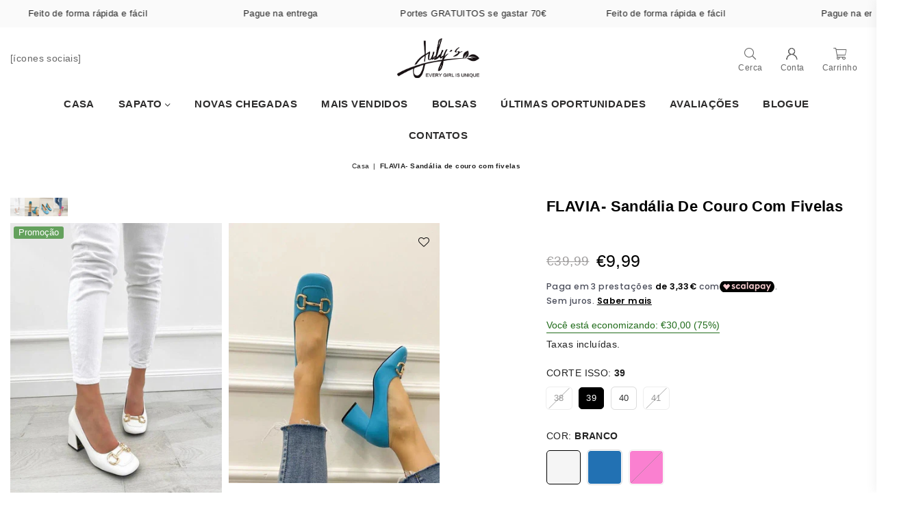

--- FILE ---
content_type: text/html; charset=utf-8
request_url: https://www.julys.it/pt/products/flavia-sandalo-in-pelle-con-fibbie
body_size: 45269
content:
<!doctype html>
<html class="no-js" lang="pt-PT" >
<head>
<!-- Google Tag Manager -->
<script>(function(w,d,s,l,i){w[l]=w[l]||[];w[l].push({'gtm.start':
new Date().getTime(),event:'gtm.js'});var f=d.getElementsByTagName(s)[0],
j=d.createElement(s),dl=l!='dataLayer'?'&l='+l:'';j.async=true;j.src=
'https://www.googletagmanager.com/gtm.js?id='+i+dl;f.parentNode.insertBefore(j,f);
})(window,document,'script','dataLayer','GTM-NKZ3S2LC');</script>
<!-- End Google Tag Manager -->

	<!-- Added by AVADA SEO Suite -->
	

<meta name="twitter:image" content="http://www.julys.it/cdn/shop/files/Flavia-sandalo-in-pelle-con-fibbie.jpg?v=1712134487">
    
<script>
  const avadaLightJsExclude = ['cdn.nfcube.com', 'assets/ecom.js', 'variant-title-king', 'linked_options_variants', 'smile-loader.js', 'smart-product-filter-search', 'rivo-loyalty-referrals', 'avada-cookie-consent', 'consentmo-gdpr', 'quinn'];
  const avadaLightJsInclude = ['https://www.googletagmanager.com/', 'https://connect.facebook.net/', 'https://business-api.tiktok.com/', 'https://static.klaviyo.com/'];
  window.AVADA_SPEED_BLACKLIST = avadaLightJsInclude.map(item => new RegExp(item, 'i'));
  window.AVADA_SPEED_WHITELIST = avadaLightJsExclude.map(item => new RegExp(item, 'i'));
</script><meta name="google-site-verification" content="FOkhm9-bGBB_wIfhNDRNAmacUeMCMYDvfPBwirKG9FE" />


<!-- Added by AVADA SEO Suite: Product Structured Data -->
<script type="application/ld+json">{
"@context": "https://schema.org/",
"@type": "Product",
"@id": "https://www.julys.it/pt/products/flavia-sandalo-in-pelle-con-fibbie",
"name": "FLAVIA- Sandália de couro com fivelas",
"description": "A sandália de couro ecológico FLAVIA com fivelas representa o acessório ideal para os amantes do estilo casual-chique.  Com salto de 7,5cm e plataforma de 0,5cm, esta sandália alia conforto e elegância.  O ajuste regular garante um ajuste ideal durante todo o dia.  Perfeita para os meses mais quentes, a sandália FLAVIA oferece um look requintado e moderno. Nota: alterações gratuitas de número não estão disponíveis para este produto em promoção.",
"brand": {
  "@type": "Brand",
  "name": "julyseasyshoes"
},
"offers": {
  "@type": "Offer",
  "price": "9.99",
  "priceCurrency": "EUR",
  "itemCondition": "https://schema.org/NewCondition",
  "availability": "https://schema.org/InStock",
  "url": "https://www.julys.it/pt/products/flavia-sandalo-in-pelle-con-fibbie"
},
"image": [
  "https://www.julys.it/cdn/shop/files/Flavia-sandalo-in-pelle-con-fibbie.jpg?v=1712134487",
  "https://www.julys.it/cdn/shop/files/Flavia-sandalo-in-pelle-con-fibbie-2.jpg?v=1712134494",
  "https://www.julys.it/cdn/shop/files/Flavia-sandalo-in-pelle-con-fibbie-3.jpg?v=1712134502",
  "https://www.julys.it/cdn/shop/files/FLAVIA-Sandalo-in-pelle-con-fibbie-4_0665b4fa-2ab0-4ef7-be84-45683705590e.jpg?v=1717117430"
],
"releaseDate": "2021-09-02 18:41:18 +0200",
"sku": "Y96",
"mpn": "Y96"}</script>
<!-- /Added by AVADA SEO Suite --><!-- Added by AVADA SEO Suite: Breadcrumb Structured Data  -->
<script type="application/ld+json">{
  "@context": "https://schema.org",
  "@type": "BreadcrumbList",
  "itemListElement": [{
    "@type": "ListItem",
    "position": 1,
    "name": "Home",
    "item": "https://www.julys.it"
  }, {
    "@type": "ListItem",
    "position": 2,
    "name": "FLAVIA- Sandália de couro com fivelas",
    "item": "https://www.julys.it/pt/products/flavia-sandalo-in-pelle-con-fibbie"
  }]
}
</script>
<!-- Added by AVADA SEO Suite -->











	<!-- /Added by AVADA SEO Suite --><meta charset="utf-8"><meta http-equiv="X-UA-Compatible" content="IE=edge,chrome=1"><meta name="viewport" content="width=device-width, initial-scale=1.0, maximum-scale=1.0, user-scalable=no"><meta name="theme-color" content="#c594c5"><meta name="format-detection" content="telephone=no"><link rel="canonical" href="https://www.julys.it/pt/products/flavia-sandalo-in-pelle-con-fibbie"><meta name="google-site-verification" content="Bd1u9pvj722sGVEa_JLqKMrjoFStj1_J0egkUheN6oU" /><link rel="dns-prefetch" href="https://www.julys.it" crossorigin><link rel="dns-prefetch" href="https://julyseasyshoes.myshopify.com" crossorigin><link rel="dns-prefetch" href="https://cdn.shopify.com" crossorigin><link rel="dns-prefetch" href="https://fonts.shopifycdn.com" crossorigin><link rel="preconnect" href="https//fonts.shopifycdn.com/" crossorigin><link rel="preconnect" href="https//cdn.shopify.com" crossorigin><link rel="shortcut icon" href="//www.julys.it/cdn/shop/files/julyseasyshoes-favicon_32x32.png?v=1630925583" type="image/png"><title>FLAVIA- Sandália de couro com fivelas&ndash; julys.easyshoes</title><meta name="description" content="Compra FLAVIA- Sandália de couro com fivelas al prezzo più basso su julys.easyshoes. Acquista ora"><!-- /snippets/social-meta-tags.liquid --> <meta name="keywords" content="julys.easyshoes, www.julys.it" /><meta name="author" content="AdornThemes"><meta property="og:site_name" content="julys.easyshoes"><meta property="og:url" content="https://www.julys.it/pt/products/flavia-sandalo-in-pelle-con-fibbie"><meta property="og:title" content="FLAVIA- Sandália de couro com fivelas"><meta property="og:type" content="product"><meta property="og:description" content="A sandália de couro ecológico FLAVIA com fivelas representa o acessório ideal para os amantes do estilo casual-chique. Com salto de 7,5cm e plataforma de 0,5cm, esta sandália alia conforto e elegância. O ajuste regular garante um ajuste ideal durante todo o dia. Perfeita para os meses mais quentes, a sandália FLAVIA of"><meta property="og:price:amount" content="9,99"><meta property="og:price:currency" content="EUR"><meta property="og:image" content="http://www.julys.it/cdn/shop/files/Flavia-sandalo-in-pelle-con-fibbie_1200x1200.jpg?v=1712134487"><meta property="og:image" content="http://www.julys.it/cdn/shop/files/Flavia-sandalo-in-pelle-con-fibbie-2_1200x1200.jpg?v=1712134494"><meta property="og:image" content="http://www.julys.it/cdn/shop/files/Flavia-sandalo-in-pelle-con-fibbie-3_1200x1200.jpg?v=1712134502"><meta property="og:image:secure_url" content="https://www.julys.it/cdn/shop/files/Flavia-sandalo-in-pelle-con-fibbie_1200x1200.jpg?v=1712134487"><meta property="og:image:secure_url" content="https://www.julys.it/cdn/shop/files/Flavia-sandalo-in-pelle-con-fibbie-2_1200x1200.jpg?v=1712134494"><meta property="og:image:secure_url" content="https://www.julys.it/cdn/shop/files/Flavia-sandalo-in-pelle-con-fibbie-3_1200x1200.jpg?v=1712134502"><meta name="twitter:card" content="summary_large_image"><meta name="twitter:title" content="FLAVIA- Sandália de couro com fivelas"><meta name="twitter:description" content="A sandália de couro ecológico FLAVIA com fivelas representa o acessório ideal para os amantes do estilo casual-chique. Com salto de 7,5cm e plataforma de 0,5cm, esta sandália alia conforto e elegância. O ajuste regular garante um ajuste ideal durante todo o dia. Perfeita para os meses mais quentes, a sandália FLAVIA of">
<link rel="preload" as="style" href="//www.julys.it/cdn/shop/t/25/assets/theme.aio.min.css?v=134396509584584240761709826331"><link rel="preload" as="font" href="" type="font/woff2" crossorigin><link rel="preload" as="font" href="" type="font/woff2" crossorigin><link rel="preload" as="font" href="//www.julys.it/cdn/shop/t/25/assets/adorn-icons.woff2?v=23110375483909177801676476207" type="font/woff2" crossorigin><style type="text/css">:root{--ft1:"system_ui",-apple-system, 'Segoe UI', Roboto, 'Helvetica Neue', 'Noto Sans', 'Liberation Sans', Arial, sans-serif, 'Apple Color Emoji', 'Segoe UI Emoji', 'Segoe UI Symbol', 'Noto Color Emoji';--ft2:"system_ui",-apple-system, 'Segoe UI', Roboto, 'Helvetica Neue', 'Noto Sans', 'Liberation Sans', Arial, sans-serif, 'Apple Color Emoji', 'Segoe UI Emoji', 'Segoe UI Symbol', 'Noto Color Emoji';--ft3:"system_ui",-apple-system, 'Segoe UI', Roboto, 'Helvetica Neue', 'Noto Sans', 'Liberation Sans', Arial, sans-serif, 'Apple Color Emoji', 'Segoe UI Emoji', 'Segoe UI Symbol', 'Noto Color Emoji';--site_gutter:15px;--grid_gutter:30px;--grid_gutter_sm:15px;--input_height:38px;--input_height_sm:32px;--error:#d20000}@media (prefers-reduced-motion:no-preference){:root{scroll-behavior:smooth}}*,::after,::before{box-sizing:border-box}html{overflow-x:hidden}article,aside,details,figcaption,figure,footer,header,hgroup,main,menu,nav,section,summary{display:block}body,button,input,select,textarea{ font-family:-apple-system, BlinkMacSystemFont,"Segoe UI","Roboto","Oxygen","Ubuntu","Cantarell","Fira Sans","Droid Sans","Helvetica Neue",sans-serif;-webkit-font-smoothing:antialiased;-webkit-text-size-adjust:100%}a{background-color:transparent;text-decoration:none}a,img{outline:0!important;border:0}a,a:after, a:before,.anim{transition:all .3s ease-in-out}a:focus, a:hover{outline:0!important}code,pre{font-family:Consolas, monospace;font-size:1em}pre{overflow:auto}small,.txt--minor,.small-font{font-size:80%}.small-font {font-size:90%;}sub,sup{font-size:75%;line-height:0;position:relative;vertical-align:baseline}sup{top:-.5em}sub{bottom:-.25em}img{max-width:100%;border:0}table{width:100%;border-collapse:collapse;border-spacing:0}td,th{padding:0}textarea{overflow:auto;-webkit-appearance:none;-moz-appearance:none}[tabindex='-1']:focus{outline:0}form{margin:0}legend{border:0;padding:0}button,input,optgroup,select,textarea{color:inherit;font:inherit;margin:0;outline:0}button[disabled],input[disabled]{cursor:default}input[type=text],input[type=email],input[type=number],input[type=password],input[type=search],input[type=tel]{-webkit-appearance:none;-moz-appearance:none}button{cursor:pointer}input[type=submit]{cursor:pointer}[type=checkbox]+label,[type=radio]+label {display:inline-block;margin-bottom:0}label[for]{cursor:pointer}textarea{min-height:100px;resize:none;}input[type=checkbox],input[type=radio]{margin:0 5px 0 0;vertical-align:middle}select::-ms-expand{display:none}[role=button],a,button,input,label,select,textarea{touch-action:manipulation}.clearfix::after{content:'';display:table;clear:both}.clear{clear:both}.fallback_txt,.hidden_txt{position:absolute!important;overflow:hidden;clip:rect(0 0 0 0);height:1px;width:1px;margin:-1px;padding:0;border:0}.v_hidden,[data-shopify-xr-hidden]{visibility:hidden}.of_hidden{overflow:hidden}.of_auto{overflow:auto}.js-focus-hidden:focus{outline:0}.no-js:not(html),.no-js .js{display:none}.no-js .no-js:not(html){display:block}.skip-link:focus{clip:auto;width:auto;height:auto;margin:0;color:#111;background-color:#fff;padding:10px;opacity:1;z-index:10000;transition:none}blockquote{background:#f8f8f8;font-weight:600;font-size:15px;font-style:normal;text-align:center;padding:0 30px;margin:0}blockquote p+cite{margin-top:7.5px}blockquote cite{display:block;font-size:13px;font-style:inherit}p{margin:0 0 20px 0}p:last-child{margin-bottom:0}.fine-print{font-size:1.07692em;font-style:italic;margin:20px 0}.txt--emphasis{font-style:italic}svg:not(:root){overflow:hidden}.icon{display:inline-block;width:20px;height:20px;vertical-align:middle;fill:currentColor}.no-svg .icon{display:none}svg.icon:not(.icon--full-color) *{fill:inherit;stroke:inherit}.no-svg .fallback-txt{position:static!important;overflow:inherit;clip:none;height:auto;width:auto;margin:0}ol, ul{margin:0;padding:0}ol{list-style:decimal}li{list-style:none}.tb-wrap{max-width:100%;overflow:auto;-webkit-overflow-scrolling:touch}.vd-wrap{position:relative;overflow:hidden;max-width:100%;padding-bottom:56.25%;height:auto}.vd-wrap iframe{position:absolute;top:0;left:0;width:100%;height:100%}.form-vertical input,.form-vertical select,.form-vertical textarea{display:block;width:100%}.form-vertical [type=checkbox],.form-vertical [type=radio]{display:inline-block;width:auto;margin-right:5px}.grid{list-style:none;padding:0;margin:0 -15px;}.grid::after{content:'';display:table;clear:both}.grid__item{ padding-left:15px;padding-right:15px;float:left;width:100%}@media only screen and (max-width:1024px){.grid{margin:0 -7.5px}.grid__item{padding-left:7.5px;padding-right:7.5px}}.grid__item[class*="--push"]{position:relative}.grid--rev{direction:rtl;text-align:left}.grid--rev>.grid__item{direction:ltr;text-align:left;float:right}.col-1,.one-whole{width:100%}.col-2,.five-tenths,.four-eighths,.one-half,.three-sixths,.two-quarters,.wd-50{width:50%}.col-3,.one-third,.two-sixths{width:33.33333%}.four-sixths,.two-thirds{width:66.66667%}.col-4,.one-quarter,.two-eighths{width:25%}.six-eighths,.three-quarters{width:75%}.col-5,.one-fifth,.two-tenths{width:20%}.four-tenths,.two-fifths,.wd-40{width:40%}.six-tenths,.three-fifths,.wd-60{width:60%}.eight-tenths,.four-fifths,.wd-80{width:80%}.col-6,.one-sixth{width:16.66667%}.five-sixths{width:83.33333%}.col-7,.one-seventh{width:14.28571%}.col-8,.one-eighth{width:12.5%}.three-eighths{width:37.5%}.five-eighths{width:62.5%}.seven-eighths{width:87.5%}.col-9,.one-nineth{width:11.11111%}.col-10,.one-tenth{width:10%}.three-tenths,.wd-30{width:30%}.seven-tenths,.wd-70{width:70%}.nine-tenths,.wd-90{width:90%}.show{display:block!important}.hide{display:none!important}@media only screen and (min-width:767px){.medium-up--one-whole{width:100%}.medium-up--five-tenths,.medium-up--four-eighths,.medium-up--one-half,.medium-up--three-sixths,.medium-up--two-quarters{width:50%}.medium-up--one-third,.medium-up--two-sixths{width:33.33333%}.medium-up--four-sixths,.medium-up--two-thirds{width:66.66667%}.medium-up--one-quarter,.medium-up--two-eighths{width:25%}.medium-up--six-eighths,.medium-up--three-quarters{width:75%}.medium-up--one-fifth,.medium-up--two-tenths{width:20%}.medium-up--four-tenths,.medium-up--two-fifths{width:40%}.medium-up--six-tenths,.medium-up--three-fifths{width:60%}.medium-up--eight-tenths,.medium-up--four-fifths{width:80%}.medium-up--one-sixth{width:16.66667%}.medium-up--five-sixths{width:83.33333%}.medium-up--one-seventh{width:14.28571%}.medium-up--one-eighth{width:12.5%}.medium-up--three-eighths{width:37.5%}.medium-up--five-eighths{width:62.5%}.medium-up--seven-eighths{width:87.5%}.medium-up--one-nineth{width:11.11111%}.medium-up--one-tenth{width:10%}.medium-up--three-tenths{width:30%}.medium-up--seven-tenths{width:70%}.medium-up--nine-tenths{width:90%}.grid--uniform .medium-up--five-tenths:nth-child(2n+1),.grid--uniform .medium-up--four-eighths:nth-child(2n+1),.grid--uniform .medium-up--one-eighth:nth-child(8n+1),.grid--uniform .medium-up--one-fifth:nth-child(5n+1),.grid--uniform .medium-up--one-half:nth-child(2n+1),.grid--uniform .medium-up--one-quarter:nth-child(4n+1),.grid--uniform .medium-up--one-seventh:nth-child(7n+1),.grid--uniform .medium-up--one-sixth:nth-child(6n+1),.grid--uniform .medium-up--one-third:nth-child(3n+1),.grid--uniform .medium-up--three-sixths:nth-child(2n+1),.grid--uniform .medium-up--two-eighths:nth-child(4n+1),.grid--uniform .medium-up--two-sixths:nth-child(3n+1){clear:both}.medium-up--show{display:block!important}.medium-up--hide{display:none!important}}@media only screen and (min-width:1025px){.large-up--one-whole{width:100%}.large-up--five-tenths,.large-up--four-eighths,.large-up--one-half,.large-up--three-sixths,.large-up--two-quarters{width:50%}.large-up--one-third,.large-up--two-sixths{width:33.33333%}.large-up--four-sixths,.large-up--two-thirds{width:66.66667%}.large-up--one-quarter,.large-up--two-eighths{width:25%}.large-up--six-eighths,.large-up--three-quarters{width:75%}.large-up--one-fifth,.large-up--two-tenths{width:20%}.large-up--four-tenths,.large-up--two-fifths{width:40%}.large-up--six-tenths,.large-up--three-fifths{width:60%}.large-up--eight-tenths,.large-up--four-fifths{width:80%}.large-up--one-sixth{width:16.66667%}.large-up--five-sixths{width:83.33333%}.large-up--one-seventh{width:14.28571%}.large-up--one-eighth{width:12.5%}.large-up--three-eighths{width:37.5%}.large-up--five-eighths{width:62.5%}.large-up--seven-eighths{width:87.5%}.large-up--one-nineth{width:11.11111%}.large-up--one-tenth{width:10%}.large-up--three-tenths{width:30%}.large-up--seven-tenths{width:70%}.large-up--nine-tenths{width:90%}.grid--uniform .large-up--five-tenths:nth-child(2n+1),.grid--uniform .large-up--four-eighths:nth-child(2n+1),.grid--uniform .large-up--one-eighth:nth-child(8n+1),.grid--uniform .large-up--one-fifth:nth-child(5n+1),.grid--uniform .large-up--one-half:nth-child(2n+1),.grid--uniform .large-up--one-quarter:nth-child(4n+1),.grid--uniform .large-up--one-seventh:nth-child(7n+1),.grid--uniform .large-up--one-sixth:nth-child(6n+1),.grid--uniform .large-up--one-third:nth-child(3n+1),.grid--uniform .large-up--three-sixths:nth-child(2n+1),.grid--uniform .large-up--two-eighths:nth-child(4n+1),.grid--uniform .large-up--two-sixths:nth-child(3n+1){clear:both}.large-up--show{display:block!important}.large-up--hide{display:none!important}}@media only screen and (min-width:1280px){.widescreen--one-whole{width:100%}.widescreen--five-tenths,.widescreen--four-eighths,.widescreen--one-half,.widescreen--three-sixths,.widescreen--two-quarters{width:50%}.widescreen--one-third,.widescreen--two-sixths{width:33.33333%}.widescreen--four-sixths,.widescreen--two-thirds{width:66.66667%}.widescreen--one-quarter,.widescreen--two-eighths{width:25%}.widescreen--six-eighths,.widescreen--three-quarters{width:75%}.widescreen--one-fifth,.widescreen--two-tenths{width:20%}.widescreen--four-tenths,.widescreen--two-fifths{width:40%}.widescreen--six-tenths,.widescreen--three-fifths{width:60%}.widescreen--eight-tenths,.widescreen--four-fifths{width:80%}.widescreen--one-sixth{width:16.66667%}.widescreen--five-sixths{width:83.33333%}.widescreen--one-seventh{width:14.28571%}.widescreen--one-eighth{width:12.5%}.widescreen--three-eighths{width:37.5%}.widescreen--five-eighths{width:62.5%}.widescreen--seven-eighths{width:87.5%}.widescreen--one-nineth{width:11.11111%}.widescreen--one-tenth{width:10%}.widescreen--three-tenths{width:30%}.widescreen--seven-tenths{width:70%}.widescreen--nine-tenths{width:90%}.grid--uniform .widescreen--five-tenths:nth-child(2n+1),.grid--uniform .widescreen--four-eighths:nth-child(2n+1),.grid--uniform .widescreen--one-eighth:nth-child(8n+1),.grid--uniform .widescreen--one-fifth:nth-child(5n+1),.grid--uniform .widescreen--one-half:nth-child(2n+1),.grid--uniform .widescreen--one-quarter:nth-child(4n+1),.grid--uniform .widescreen--one-seventh:nth-child(7n+1),.grid--uniform .widescreen--one-sixth:nth-child(6n+1),.grid--uniform .widescreen--one-third:nth-child(3n+1),.grid--uniform .widescreen--three-sixths:nth-child(2n+1),.grid--uniform .widescreen--two-eighths:nth-child(4n+1),.grid--uniform .widescreen--two-sixths:nth-child(3n+1){clear:both}.widescreen--show{display:block!important}.widescreen--hide{display:none!important}}@media only screen and (min-width:767px) and (max-width:1024px){.medium--one-whole{width:100%}.medium--five-tenths,.medium--four-eighths,.medium--one-half,.medium--three-sixths,.medium--two-quarters{width:50%}.medium--one-third,.medium--two-sixths{width:33.33333%}.medium--four-sixths,.medium--two-thirds{width:66.66667%}.medium--one-quarter,.medium--two-eighths{width:25%}.medium--six-eighths,.medium--three-quarters{width:75%}.medium--one-fifth,.medium--two-tenths{width:20%}.medium--four-tenths,.medium--two-fifths{width:40%}.medium--six-tenths,.medium--three-fifths{width:60%}.medium--eight-tenths,.medium--four-fifths{width:80%}.medium--one-sixth{width:16.66667%}.medium--five-sixths{width:83.33333%}.medium--one-seventh{width:14.28571%}.medium--one-eighth{width:12.5%}.medium--three-eighths{width:37.5%}.medium--five-eighths{width:62.5%}.medium--seven-eighths{width:87.5%}.medium--one-nineth{width:11.11111%}.medium--one-tenth{width:10%}.medium--three-tenths{width:30%}.medium--seven-tenths{width:70%}.medium--nine-tenths{width:90%}.grid--uniform .medium--five-tenths:nth-child(2n+1),.grid--uniform .medium--four-eighths:nth-child(2n+1),.grid--uniform .medium--one-eighth:nth-child(8n+1),.grid--uniform .medium--one-fifth:nth-child(5n+1),.grid--uniform .medium--one-half:nth-child(2n+1),.grid--uniform .medium--one-quarter:nth-child(4n+1),.grid--uniform .medium--one-seventh:nth-child(7n+1),.grid--uniform .medium--one-sixth:nth-child(6n+1),.grid--uniform .medium--one-third:nth-child(3n+1),.grid--uniform .medium--three-sixths:nth-child(2n+1),.grid--uniform .medium--two-eighths:nth-child(4n+1),.grid--uniform .medium--two-sixths:nth-child(3n+1){clear:both}.medium--show{display:block!important}.medium--hide{display:none!important}}@media only screen and (max-width:766px){.grid{margin:0 -5px}.grid__item{padding-left:5px;padding-right:5px}.small--one-whole{width:100%}.small--five-tenths,.small--four-eighths,.small--one-half,.small--three-sixths,.small--two-quarters{width:50%}.small--one-third,.small--two-sixths{width:33.33333%}.small--four-sixths,.small--two-thirds{width:66.66667%}.small--one-quarter,.small--two-eighths{width:25%}.small--six-eighths,.small--three-quarters{width:75%}.small--one-fifth,.small--two-tenths{width:20%}.small--four-tenths,.small--two-fifths{width:40%}.small--six-tenths,.small--three-fifths{width:60%}.small--eight-tenths,.small--four-fifths{width:80%}.small--one-sixth{width:16.66667%}.small--five-sixths{width:83.33333%}.small--one-seventh{width:14.28571%}.small--one-eighth{width:12.5%}.small--three-eighths{width:37.5%}.small--five-eighths{width:62.5%}.small--seven-eighths{width:87.5%}.small--one-nineth{width:11.11111%}.small--one-tenth{width:10%}.small--three-tenths{width:30%}.small--seven-tenths{width:70%}.small--nine-tenths{width:90%}.grid--uniform .small--five-tenths:nth-child(2n+1),.grid--uniform .small--four-eighths:nth-child(2n+1),.grid--uniform .small--one-eighth:nth-child(8n+1),.grid--uniform .small--one-half:nth-child(2n+1),.grid--uniform .small--one-quarter:nth-child(4n+1),.grid--uniform .small--one-seventh:nth-child(7n+1),.grid--uniform .small--one-sixth:nth-child(6n+1),.grid--uniform .small--one-third:nth-child(3n+1),.grid--uniform .small--three-sixths:nth-child(2n+1),.grid--uniform .small--two-eighths:nth-child(4n+1),.grid--uniform .small--two-sixths:nth-child(3n+1),.grid--uniform.small--one-fifth:nth-child(5n+1){clear:both}.small--show{display:block!important}.small--hide{display:none!important}}.grid-tbl{display:table;table-layout:fixed;width:100%}.grid-tbl>.grid-col,.grid-tbl>.grid__item{float:none;display:table-cell;vertical-align:middle}.grid-products {margin:0 -15.0px;}.grid-products .grid__item{ padding-left:15.0px;padding-right:15.0px;}@media (max-width:767px){.grid-products {margin:0 -7.5px;}.grid-products .grid__item{ padding-left:7.5px;padding-right:7.5px;}}.m_auto {margin-left:auto;margin-right:auto}.m0 {margin:0!important}.mt0 {margin-top:0!important}.ml0 {margin-left:0!important}.mr0 {margin-right:0!important}.mb0 {margin-bottom:0!important}.ml5 {margin-left:5px}.mt5 {margin-top:5px}.mr5 {margin-right:5px}.mb5 {margin-bottom:5px}.ml10 {margin-left:10px}.mt10 {margin-top:10px}.mr10 {margin-right:10px}.mb10 {margin-bottom:10px}.ml15 {margin-left:15px}.mt15 {margin-top:15px}.mr15 {margin-right:15px}.mb15 {margin-bottom:15px}.ml20 {margin-left:20px}.mt20 {margin-top:20px}.mr20 {margin-right:20px}.mb20 {margin-bottom:20px}.ml25 {margin-left:25px}.mt25 {margin-top:25px}.mr25 {margin-right:25px}.mb25 {margin-bottom:25px}.ml30 {margin-left:30px}.mt30 {margin-top:30px}.mr30 {margin-right:30px}.mb30 {margin-bottom:30px}.pd0 {padding:0!important}.pd_t {padding-top:0}.pd_l {padding-left:0}.pd_r {padding-right:0}.pd_b {padding-bottom:0}.p5 {padding:5px}.p10 {padding:10px}.p15 {padding:15px}.p20 {padding:20px}.p25 {padding:25px}.p30 {padding:30px}.mt1 { margin-top:1px;}.mt2 { margin-top:2px;}.mt3 { margin-top:3px;}.mt4 { margin-top:4px;}.bdr_rd0{border-radius:0}.bdr_rd3{border-radius:3px}.bdr_rd4{border-radius:4px}.bdr_rd5{border-radius:5px}.bdr_rd6{border-radius:6px}.bdr_rd7{border-radius:7px}.bdr_rd8{border-radius:8px}.bdr_rd9{border-radius:9px}.bdr_rd10{border-radius:10px}.bdr_rd15{border-radius:15px}.bdr_rd50{border-radius:50%}.db{display:block}.dbi{display:inline-block}.dn {display:none}.pa {position:absolute}.pr {position:relative}.fwl{font-weight:300}.fwr{font-weight:400}.fwm{font-weight:500}.fwsb{font-weight:600}b,strong,.fwb{font-weight:700}em,.em{font-style:italic}.ttu{text-transform:uppercase}.ttl{text-transform:lowercase}.ttc{text-transform:capitalize}.ttn{text-transform:none}.tdn {text-decoration:none!important}.tdu {text-decoration:underline}.grid-sizer{width:25%;position:absolute}.w_auto {width:auto!important}.h_auto{height:auto}.w_100{width:100%!important}.h_100{height:100%!important}.img_fl{display:block;width:100%;height:auto}.imgWrapper{display:block;margin:auto}.bgImg{background-size:cover;background-repeat:no-repeat;background-position:center}.fl{display:flex}.fl1{flex:1}.f-row{flex-direction:row}.f-col{flex-direction:column}.f-wrap{flex-wrap:wrap}.f-nowrap{flex-wrap:nowrap}.f-jcs{justify-content:flex-start}.f-jce{justify-content:flex-end}.f-jcc{justify-content:center}.f-jcsb{justify-content:space-between}.f-jcsa{justify-content:space-around}.f-jcse{justify-content:space-evenly}.f-ais{align-items:flex-start}.f-aie{align-items:flex-end}.f-aic{align-items:center}.f-aib{align-items:baseline}.f-aist{align-items:stretch}.f-acs{align-content:flex-start}.f-ace{align-content:flex-end}.f-acc{align-content:center}.f-acsb{align-content:space-between}.f-acsa{align-content:space-around}.f-acst{align-content:stretch}.f-asa{align-self:auto}.f-ass{align-self:flex-start}.f-ase{align-self:flex-end}.f-asc{align-self:center}.f-asb{align-self:baseline}.f-asst{align-self:stretch}.order0{order:0}.order1{order:1}.order2{order:2}.order3{order:3}.tl{text-align:left!important}.tc{text-align:center!important}.tr{text-align:right!important}.tjc{text-align:justify;}@media (min-width:768px){.tl-md{text-align:left!important}.tc-md{text-align:center!important}.tr-md{text-align:right!important}.f-row-md{flex-direction:row}.f-col-md{flex-direction:column}.f-wrap-md{flex-wrap:wrap}.f-nowrap-md{flex-wrap:nowrap}.f-jcs-md{justify-content:flex-start}.f-jce-md{justify-content:flex-end}.f-jcc-md{justify-content:center}.f-jcsb-md{justify-content:space-between}.f-jcsa-md{justify-content:space-around}.f-jcse-md{justify-content:space-evenly}.f-ais-md{align-items:flex-start}.f-aie-md{align-items:flex-end}.f-aic-md{align-items:center}.f-aib-md{align-items:baseline}.f-aist-md{align-items:stretch}.f-acs-md{align-content:flex-start}.f-ace-md{align-content:flex-end}.f-acc-md{align-content:center}.f-acsb-md{align-content:space-between}.f-acsa-md{align-content:space-around}.f-acst-md{align-content:stretch}.f-asa-md{align-self:auto}.f-ass-md{align-self:flex-start}.f-ase-md{align-self:flex-end}.f-asc-md{align-self:center}.f-asb-md{align-self:baseline}.f-asst-md{align-self:stretch}}@media (min-width:1025px){.f-row-lg{flex-direction:row}.f-col-lg{flex-direction:column}.f-wrap-lg{flex-wrap:wrap}.f-nowrap-lg{flex-wrap:nowrap}.tl-lg {text-align:left!important}.tc-lg {text-align:center!important}.tr-lg {text-align:right!important}}@media (min-width:1280px){.f-wrap-xl{flex-wrap:wrap}.f-col-xl{flex-direction:column}.tl-xl {text-align:left!important}.tc-xl {text-align:center!important}.tr-xl {text-align:right!important}}@font-face{font-family:Adorn-Icons;src:url("//www.julys.it/cdn/shop/t/25/assets/adorn-icons.woff2?v=23110375483909177801676476207") format('woff2'),url("//www.julys.it/cdn/shop/t/25/assets/adorn-icons.woff?v=3660380726993999231676476207") format('woff');font-weight:400;font-style:normal;font-display:swap}.at{font:normal normal normal 15px/1 Adorn-Icons;speak:none;text-transform:none;display:inline-block;vertical-align:middle;text-rendering:auto;-webkit-font-smoothing:antialiased;-moz-osx-font-smoothing:grayscale}</style><link href="//www.julys.it/cdn/shop/t/25/assets/theme.aio.min.css?v=134396509584584240761709826331" rel="stylesheet" type="text/css" media="all" /><link rel="preload" href="//www.julys.it/cdn/shop/t/25/assets/jquery.min.js?v=11054033913403182911676476208" as="script"><link rel="preload" href="//www.julys.it/cdn/shop/t/25/assets/vendor.min.js?v=53531327463237195191676476209" as="script"><script src="//www.julys.it/cdn/shop/t/25/assets/jquery.min.js?v=11054033913403182911676476208" defer="defer"></script><script>var theme = {strings:{addToCart:"Adicionar ao Carrinho de Compras",soldOut:"Esgotado",unavailable:"Indisponível",showMore:"Ver mais",showLess:"Mostrar Menos"},mlcurrency:false,moneyFormat:"€{{amount_with_comma_separator}}",currencyFormat:"money_format",shopCurrency:"EUR",autoCurrencies:true,money_currency_format:"€{{amount_with_comma_separator}} EUR",money_format:"€{{amount_with_comma_separator}}",ajax_cart:false,fixedHeader:true,animation:true,animationMobile:false,searchresult:"Ver todos os resultados",wlAvailable:"Disponível na lista de desejos",rtl:false,days:"Dias",hours:"Minério",minuts:"Minutos",seconds:"Segundos",};document.documentElement.className = document.documentElement.className.replace('no-js', 'js');window.lazySizesConfig = window.lazySizesConfig || {};window.lazySizesConfig.loadMode = 1;window.lazySizesConfig.expand = 10;window.lazySizesConfig.expFactor = 1.5;window.lazySizesConfig.loadHidden = false;var Metatheme = null,thm = 'Optimal', shpeml = 'julys.service@gmail.com', dmn = window.location.hostname;</script><script src="//www.julys.it/cdn/shop/t/25/assets/vendor.min.js?v=53531327463237195191676476209" defer="defer"></script>
<script type="text/javascript">var _iub = _iub || {}; _iub.cons_instructions = _iub.cons_instructions || []; _iub.cons_instructions.push(["init", {api_key: "awMiRBOKLpR4MVIWPL3XzPBycoyyZe2e"}]);</script><script type="text/javascript" src="https://cdn.iubenda.com/cons/iubenda_cons.js" async></script>
   <script>window.performance && window.performance.mark && window.performance.mark('shopify.content_for_header.start');</script><meta name="facebook-domain-verification" content="glaotq2rec7fa1t296lwwzfv3blt5f">
<meta name="google-site-verification" content="2o0TiRoFdewzOQd04D5P6ZEAdXhhlaH72qxGSlGx4KU">
<meta name="facebook-domain-verification" content="3cjlmyv64fs6sd6dzxsyek3hhzsg34">
<meta id="shopify-digital-wallet" name="shopify-digital-wallet" content="/59894890702/digital_wallets/dialog">
<meta name="shopify-checkout-api-token" content="22328b9369c4fe7b10a5f8692ed86a4e">
<meta id="in-context-paypal-metadata" data-shop-id="59894890702" data-venmo-supported="false" data-environment="production" data-locale="en_US" data-paypal-v4="true" data-currency="EUR">
<link rel="alternate" hreflang="x-default" href="https://www.julys.it/products/flavia-sandalo-in-pelle-con-fibbie">
<link rel="alternate" hreflang="it" href="https://www.julys.it/products/flavia-sandalo-in-pelle-con-fibbie">
<link rel="alternate" hreflang="es" href="https://www.julys.it/es/products/flavia-sandalo-in-pelle-con-fibbie">
<link rel="alternate" hreflang="fr" href="https://www.julys.it/fr/products/flavia-sandalo-in-pelle-con-fibbie">
<link rel="alternate" hreflang="de" href="https://www.julys.it/de/products/flavia-sandalo-in-pelle-con-fibbie">
<link rel="alternate" hreflang="pt" href="https://www.julys.it/pt/products/flavia-sandalo-in-pelle-con-fibbie">
<link rel="alternate" hreflang="en" href="https://www.julys.it/en/products/flavia-sandalo-in-pelle-con-fibbie">
<link rel="alternate" type="application/json+oembed" href="https://www.julys.it/pt/products/flavia-sandalo-in-pelle-con-fibbie.oembed">
<script async="async" data-src="/checkouts/internal/preloads.js?locale=pt-IT"></script>
<link rel="preconnect" href="https://shop.app" crossorigin="anonymous">
<script async="async" data-src="https://shop.app/checkouts/internal/preloads.js?locale=pt-IT&shop_id=59894890702" crossorigin="anonymous"></script>
<script id="apple-pay-shop-capabilities" type="application/json">{"shopId":59894890702,"countryCode":"IT","currencyCode":"EUR","merchantCapabilities":["supports3DS"],"merchantId":"gid:\/\/shopify\/Shop\/59894890702","merchantName":"julys.easyshoes","requiredBillingContactFields":["postalAddress","email","phone"],"requiredShippingContactFields":["postalAddress","email","phone"],"shippingType":"shipping","supportedNetworks":["visa","maestro","masterCard","amex"],"total":{"type":"pending","label":"julys.easyshoes","amount":"1.00"},"shopifyPaymentsEnabled":true,"supportsSubscriptions":true}</script>
<script id="shopify-features" type="application/json">{"accessToken":"22328b9369c4fe7b10a5f8692ed86a4e","betas":["rich-media-storefront-analytics"],"domain":"www.julys.it","predictiveSearch":true,"shopId":59894890702,"locale":"pt-pt"}</script>
<script>var Shopify = Shopify || {};
Shopify.shop = "julyseasyshoes.myshopify.com";
Shopify.locale = "pt-PT";
Shopify.currency = {"active":"EUR","rate":"1.0"};
Shopify.country = "IT";
Shopify.theme = {"name":"Optimal-install-me","id":130492760270,"schema_name":"Optimal","schema_version":"v2.0","theme_store_id":null,"role":"main"};
Shopify.theme.handle = "null";
Shopify.theme.style = {"id":null,"handle":null};
Shopify.cdnHost = "www.julys.it/cdn";
Shopify.routes = Shopify.routes || {};
Shopify.routes.root = "/pt/";</script>
<script type="module">!function(o){(o.Shopify=o.Shopify||{}).modules=!0}(window);</script>
<script>!function(o){function n(){var o=[];function n(){o.push(Array.prototype.slice.apply(arguments))}return n.q=o,n}var t=o.Shopify=o.Shopify||{};t.loadFeatures=n(),t.autoloadFeatures=n()}(window);</script>
<script>
  window.ShopifyPay = window.ShopifyPay || {};
  window.ShopifyPay.apiHost = "shop.app\/pay";
  window.ShopifyPay.redirectState = null;
</script>
<script id="shop-js-analytics" type="application/json">{"pageType":"product"}</script>
<script defer="defer" async type="module" data-src="//www.julys.it/cdn/shopifycloud/shop-js/modules/v2/client.init-shop-cart-sync_CFX4w5t0.pt-PT.esm.js"></script>
<script defer="defer" async type="module" data-src="//www.julys.it/cdn/shopifycloud/shop-js/modules/v2/chunk.common_BhkIepHa.esm.js"></script>
<script defer="defer" async type="module" data-src="//www.julys.it/cdn/shopifycloud/shop-js/modules/v2/chunk.modal_BqkWJ4Eh.esm.js"></script>
<script type="module">
  await import("//www.julys.it/cdn/shopifycloud/shop-js/modules/v2/client.init-shop-cart-sync_CFX4w5t0.pt-PT.esm.js");
await import("//www.julys.it/cdn/shopifycloud/shop-js/modules/v2/chunk.common_BhkIepHa.esm.js");
await import("//www.julys.it/cdn/shopifycloud/shop-js/modules/v2/chunk.modal_BqkWJ4Eh.esm.js");

  window.Shopify.SignInWithShop?.initShopCartSync?.({"fedCMEnabled":true,"windoidEnabled":true});

</script>
<script>
  window.Shopify = window.Shopify || {};
  if (!window.Shopify.featureAssets) window.Shopify.featureAssets = {};
  window.Shopify.featureAssets['shop-js'] = {"shop-cart-sync":["modules/v2/client.shop-cart-sync_4Ey0gl_V.pt-PT.esm.js","modules/v2/chunk.common_BhkIepHa.esm.js","modules/v2/chunk.modal_BqkWJ4Eh.esm.js"],"init-fed-cm":["modules/v2/client.init-fed-cm_DRtHXlL6.pt-PT.esm.js","modules/v2/chunk.common_BhkIepHa.esm.js","modules/v2/chunk.modal_BqkWJ4Eh.esm.js"],"shop-cash-offers":["modules/v2/client.shop-cash-offers_Cns0hhoQ.pt-PT.esm.js","modules/v2/chunk.common_BhkIepHa.esm.js","modules/v2/chunk.modal_BqkWJ4Eh.esm.js"],"shop-login-button":["modules/v2/client.shop-login-button_CSBns3wt.pt-PT.esm.js","modules/v2/chunk.common_BhkIepHa.esm.js","modules/v2/chunk.modal_BqkWJ4Eh.esm.js"],"pay-button":["modules/v2/client.pay-button_Bn7u00xp.pt-PT.esm.js","modules/v2/chunk.common_BhkIepHa.esm.js","modules/v2/chunk.modal_BqkWJ4Eh.esm.js"],"shop-button":["modules/v2/client.shop-button_BryqdmEi.pt-PT.esm.js","modules/v2/chunk.common_BhkIepHa.esm.js","modules/v2/chunk.modal_BqkWJ4Eh.esm.js"],"avatar":["modules/v2/client.avatar_BTnouDA3.pt-PT.esm.js"],"init-windoid":["modules/v2/client.init-windoid_zQYwV-4c.pt-PT.esm.js","modules/v2/chunk.common_BhkIepHa.esm.js","modules/v2/chunk.modal_BqkWJ4Eh.esm.js"],"init-shop-for-new-customer-accounts":["modules/v2/client.init-shop-for-new-customer-accounts_BZ95sgJn.pt-PT.esm.js","modules/v2/client.shop-login-button_CSBns3wt.pt-PT.esm.js","modules/v2/chunk.common_BhkIepHa.esm.js","modules/v2/chunk.modal_BqkWJ4Eh.esm.js"],"init-shop-email-lookup-coordinator":["modules/v2/client.init-shop-email-lookup-coordinator_BlyzN1D1.pt-PT.esm.js","modules/v2/chunk.common_BhkIepHa.esm.js","modules/v2/chunk.modal_BqkWJ4Eh.esm.js"],"init-shop-cart-sync":["modules/v2/client.init-shop-cart-sync_CFX4w5t0.pt-PT.esm.js","modules/v2/chunk.common_BhkIepHa.esm.js","modules/v2/chunk.modal_BqkWJ4Eh.esm.js"],"shop-toast-manager":["modules/v2/client.shop-toast-manager_DwayrBY7.pt-PT.esm.js","modules/v2/chunk.common_BhkIepHa.esm.js","modules/v2/chunk.modal_BqkWJ4Eh.esm.js"],"init-customer-accounts":["modules/v2/client.init-customer-accounts_DckTpfjA.pt-PT.esm.js","modules/v2/client.shop-login-button_CSBns3wt.pt-PT.esm.js","modules/v2/chunk.common_BhkIepHa.esm.js","modules/v2/chunk.modal_BqkWJ4Eh.esm.js"],"init-customer-accounts-sign-up":["modules/v2/client.init-customer-accounts-sign-up_BzM1Y_rz.pt-PT.esm.js","modules/v2/client.shop-login-button_CSBns3wt.pt-PT.esm.js","modules/v2/chunk.common_BhkIepHa.esm.js","modules/v2/chunk.modal_BqkWJ4Eh.esm.js"],"shop-follow-button":["modules/v2/client.shop-follow-button_CrmnElWU.pt-PT.esm.js","modules/v2/chunk.common_BhkIepHa.esm.js","modules/v2/chunk.modal_BqkWJ4Eh.esm.js"],"checkout-modal":["modules/v2/client.checkout-modal_C0IUXNNZ.pt-PT.esm.js","modules/v2/chunk.common_BhkIepHa.esm.js","modules/v2/chunk.modal_BqkWJ4Eh.esm.js"],"shop-login":["modules/v2/client.shop-login_Bjwa5m5g.pt-PT.esm.js","modules/v2/chunk.common_BhkIepHa.esm.js","modules/v2/chunk.modal_BqkWJ4Eh.esm.js"],"lead-capture":["modules/v2/client.lead-capture_tQ6ktsTR.pt-PT.esm.js","modules/v2/chunk.common_BhkIepHa.esm.js","modules/v2/chunk.modal_BqkWJ4Eh.esm.js"],"payment-terms":["modules/v2/client.payment-terms_CHE80bfN.pt-PT.esm.js","modules/v2/chunk.common_BhkIepHa.esm.js","modules/v2/chunk.modal_BqkWJ4Eh.esm.js"]};
</script>
<script>(function() {
  var isLoaded = false;
  function asyncLoad() {
    if (isLoaded) return;
    isLoaded = true;
    var urls = ["https:\/\/cdn.adtrace.ai\/tiktok-track.js?shop=julyseasyshoes.myshopify.com"];
    for (var i = 0; i < urls.length; i++) {
      var s = document.createElement('script');
      s.type = 'text/javascript';
      s.async = true;
      s.src = urls[i];
      var x = document.getElementsByTagName('script')[0];
      x.parentNode.insertBefore(s, x);
    }
  };
  document.addEventListener('StartAsyncLoading',function(event){asyncLoad();});if(window.attachEvent) {
    window.attachEvent('onload', function(){});
  } else {
    window.addEventListener('load', function(){}, false);
  }
})();</script>
<script id="__st">var __st={"a":59894890702,"offset":3600,"reqid":"9deb0363-fa3b-47b6-bf21-40b05587d0f2-1769052456","pageurl":"www.julys.it\/pt\/products\/flavia-sandalo-in-pelle-con-fibbie","u":"ab51ccb765e6","p":"product","rtyp":"product","rid":6752858439886};</script>
<script>window.ShopifyPaypalV4VisibilityTracking = true;</script>
<script id="captcha-bootstrap">!function(){'use strict';const t='contact',e='account',n='new_comment',o=[[t,t],['blogs',n],['comments',n],[t,'customer']],c=[[e,'customer_login'],[e,'guest_login'],[e,'recover_customer_password'],[e,'create_customer']],r=t=>t.map((([t,e])=>`form[action*='/${t}']:not([data-nocaptcha='true']) input[name='form_type'][value='${e}']`)).join(','),a=t=>()=>t?[...document.querySelectorAll(t)].map((t=>t.form)):[];function s(){const t=[...o],e=r(t);return a(e)}const i='password',u='form_key',d=['recaptcha-v3-token','g-recaptcha-response','h-captcha-response',i],f=()=>{try{return window.sessionStorage}catch{return}},m='__shopify_v',_=t=>t.elements[u];function p(t,e,n=!1){try{const o=window.sessionStorage,c=JSON.parse(o.getItem(e)),{data:r}=function(t){const{data:e,action:n}=t;return t[m]||n?{data:e,action:n}:{data:t,action:n}}(c);for(const[e,n]of Object.entries(r))t.elements[e]&&(t.elements[e].value=n);n&&o.removeItem(e)}catch(o){console.error('form repopulation failed',{error:o})}}const l='form_type',E='cptcha';function T(t){t.dataset[E]=!0}const w=window,h=w.document,L='Shopify',v='ce_forms',y='captcha';let A=!1;((t,e)=>{const n=(g='f06e6c50-85a8-45c8-87d0-21a2b65856fe',I='https://cdn.shopify.com/shopifycloud/storefront-forms-hcaptcha/ce_storefront_forms_captcha_hcaptcha.v1.5.2.iife.js',D={infoText:'Protegido por hCaptcha',privacyText:'Privacidade',termsText:'Termos'},(t,e,n)=>{const o=w[L][v],c=o.bindForm;if(c)return c(t,g,e,D).then(n);var r;o.q.push([[t,g,e,D],n]),r=I,A||(h.body.append(Object.assign(h.createElement('script'),{id:'captcha-provider',async:!0,src:r})),A=!0)});var g,I,D;w[L]=w[L]||{},w[L][v]=w[L][v]||{},w[L][v].q=[],w[L][y]=w[L][y]||{},w[L][y].protect=function(t,e){n(t,void 0,e),T(t)},Object.freeze(w[L][y]),function(t,e,n,w,h,L){const[v,y,A,g]=function(t,e,n){const i=e?o:[],u=t?c:[],d=[...i,...u],f=r(d),m=r(i),_=r(d.filter((([t,e])=>n.includes(e))));return[a(f),a(m),a(_),s()]}(w,h,L),I=t=>{const e=t.target;return e instanceof HTMLFormElement?e:e&&e.form},D=t=>v().includes(t);t.addEventListener('submit',(t=>{const e=I(t);if(!e)return;const n=D(e)&&!e.dataset.hcaptchaBound&&!e.dataset.recaptchaBound,o=_(e),c=g().includes(e)&&(!o||!o.value);(n||c)&&t.preventDefault(),c&&!n&&(function(t){try{if(!f())return;!function(t){const e=f();if(!e)return;const n=_(t);if(!n)return;const o=n.value;o&&e.removeItem(o)}(t);const e=Array.from(Array(32),(()=>Math.random().toString(36)[2])).join('');!function(t,e){_(t)||t.append(Object.assign(document.createElement('input'),{type:'hidden',name:u})),t.elements[u].value=e}(t,e),function(t,e){const n=f();if(!n)return;const o=[...t.querySelectorAll(`input[type='${i}']`)].map((({name:t})=>t)),c=[...d,...o],r={};for(const[a,s]of new FormData(t).entries())c.includes(a)||(r[a]=s);n.setItem(e,JSON.stringify({[m]:1,action:t.action,data:r}))}(t,e)}catch(e){console.error('failed to persist form',e)}}(e),e.submit())}));const S=(t,e)=>{t&&!t.dataset[E]&&(n(t,e.some((e=>e===t))),T(t))};for(const o of['focusin','change'])t.addEventListener(o,(t=>{const e=I(t);D(e)&&S(e,y())}));const B=e.get('form_key'),M=e.get(l),P=B&&M;t.addEventListener('DOMContentLoaded',(()=>{const t=y();if(P)for(const e of t)e.elements[l].value===M&&p(e,B);[...new Set([...A(),...v().filter((t=>'true'===t.dataset.shopifyCaptcha))])].forEach((e=>S(e,t)))}))}(h,new URLSearchParams(w.location.search),n,t,e,['guest_login'])})(!0,!0)}();</script>
<script integrity="sha256-4kQ18oKyAcykRKYeNunJcIwy7WH5gtpwJnB7kiuLZ1E=" data-source-attribution="shopify.loadfeatures" defer="defer" data-src="//www.julys.it/cdn/shopifycloud/storefront/assets/storefront/load_feature-a0a9edcb.js" crossorigin="anonymous"></script>
<script crossorigin="anonymous" defer="defer" data-src="//www.julys.it/cdn/shopifycloud/storefront/assets/shopify_pay/storefront-65b4c6d7.js?v=20250812"></script>
<script data-source-attribution="shopify.dynamic_checkout.dynamic.init">var Shopify=Shopify||{};Shopify.PaymentButton=Shopify.PaymentButton||{isStorefrontPortableWallets:!0,init:function(){window.Shopify.PaymentButton.init=function(){};var t=document.createElement("script");t.data-src="https://www.julys.it/cdn/shopifycloud/portable-wallets/latest/portable-wallets.pt-pt.js",t.type="module",document.head.appendChild(t)}};
</script>
<script data-source-attribution="shopify.dynamic_checkout.buyer_consent">
  function portableWalletsHideBuyerConsent(e){var t=document.getElementById("shopify-buyer-consent"),n=document.getElementById("shopify-subscription-policy-button");t&&n&&(t.classList.add("hidden"),t.setAttribute("aria-hidden","true"),n.removeEventListener("click",e))}function portableWalletsShowBuyerConsent(e){var t=document.getElementById("shopify-buyer-consent"),n=document.getElementById("shopify-subscription-policy-button");t&&n&&(t.classList.remove("hidden"),t.removeAttribute("aria-hidden"),n.addEventListener("click",e))}window.Shopify?.PaymentButton&&(window.Shopify.PaymentButton.hideBuyerConsent=portableWalletsHideBuyerConsent,window.Shopify.PaymentButton.showBuyerConsent=portableWalletsShowBuyerConsent);
</script>
<script>
  function portableWalletsCleanup(e){e&&e.src&&console.error("Failed to load portable wallets script "+e.src);var t=document.querySelectorAll("shopify-accelerated-checkout .shopify-payment-button__skeleton, shopify-accelerated-checkout-cart .wallet-cart-button__skeleton"),e=document.getElementById("shopify-buyer-consent");for(let e=0;e<t.length;e++)t[e].remove();e&&e.remove()}function portableWalletsNotLoadedAsModule(e){e instanceof ErrorEvent&&"string"==typeof e.message&&e.message.includes("import.meta")&&"string"==typeof e.filename&&e.filename.includes("portable-wallets")&&(window.removeEventListener("error",portableWalletsNotLoadedAsModule),window.Shopify.PaymentButton.failedToLoad=e,"loading"===document.readyState?document.addEventListener("DOMContentLoaded",window.Shopify.PaymentButton.init):window.Shopify.PaymentButton.init())}window.addEventListener("error",portableWalletsNotLoadedAsModule);
</script>

<script type="module" data-src="https://www.julys.it/cdn/shopifycloud/portable-wallets/latest/portable-wallets.pt-pt.js" onError="portableWalletsCleanup(this)" crossorigin="anonymous"></script>
<script nomodule>
  document.addEventListener("DOMContentLoaded", portableWalletsCleanup);
</script>

<link id="shopify-accelerated-checkout-styles" rel="stylesheet" media="screen" href="https://www.julys.it/cdn/shopifycloud/portable-wallets/latest/accelerated-checkout-backwards-compat.css" crossorigin="anonymous">
<style id="shopify-accelerated-checkout-cart">
        #shopify-buyer-consent {
  margin-top: 1em;
  display: inline-block;
  width: 100%;
}

#shopify-buyer-consent.hidden {
  display: none;
}

#shopify-subscription-policy-button {
  background: none;
  border: none;
  padding: 0;
  text-decoration: underline;
  font-size: inherit;
  cursor: pointer;
}

#shopify-subscription-policy-button::before {
  box-shadow: none;
}

      </style>

<script>window.performance && window.performance.mark && window.performance.mark('shopify.content_for_header.end');</script><script type="text/javascript">
var _iub = _iub || [];
_iub.csConfiguration = {"gdprAppliesGlobally":false,"perPurposeConsent":true,"siteId":2619392,"whitelabel":false,"cookiePolicyId":65337770,"lang":"it","i18n":{"it":{"banner":{"title":"","dynamic":{"body":"Noi e terze parti selezionate utilizziamo cookie o tecnologie simili per finalità tecniche e, con il tuo consenso, anche per “interazioni e funzionalità semplici”, “miglioramento dell'esperienza” e “misurazione” come specificato nella <a href=\"https://www.iubenda.com/privacy-policy/65337770/cookie-policy?an=no&s_ck=false&newmarkup=yes\">cookie policy</a>.<br>\nUsa il pulsante “Accetta” per acconsentire. Chiudi questa informativa per continuare senza accettare."}}}}, "banner":{ "acceptButtonDisplay":true,"closeButtonRejects":true,"customizeButtonDisplay":true,"explicitWithdrawal":true,"fontSizeBody":"12px","listPurposes":true,"position":"float-bottom-center","rejectButtonDisplay":true }};
</script>
<script type="text/javascript" src="//cs.iubenda.com/sync/2619392.js"></script>
<script type="text/javascript" src="//cdn.iubenda.com/cs/beta/iubenda_cs.js" charset="UTF-8" async></script>

<!-- codice per Shopify (2 di 2) - Tracking API -->
<script type="text/javascript">
    window.Shopify.loadFeatures([{
            name: 'consent-tracking-api',
            version: '0.1',
        }, ],
        function(error) {
            if (error) {
                throw error;
            }
        });
</script>  
  <!-- "snippets/judgeme_core.liquid" was not rendered, the associated app was uninstalled -->

	<!-- Added by AVADA SEO Suite -->
	
<meta property="og:site_name" content="julys.it">
<meta property="og:url" content="https://www.julys.it/pt/products/flavia-sandalo-in-pelle-con-fibbie">
<meta property="og:title" content="julys.it">
<meta property="og:type" content="product">
<meta property="og:description" content="Compra FLAVIA- Sandália de couro com fivelas al prezzo più basso su julys.easyshoes. Acquista ora"><meta property="product:availability" content="instock">
  <meta property="product:price:amount" content="9,99">
  <meta property="product:price:currency" content="EUR"><meta property="og:image" content="http://www.julys.it/cdn/shop/files/Flavia-sandalo-in-pelle-con-fibbie.jpg?v=1712134487">
<meta property="og:image:secure_url" content="https://www.julys.it/cdn/shop/files/Flavia-sandalo-in-pelle-con-fibbie.jpg?v=1712134487">
<meta property="og:image:width" content="">
<meta property="og:image:height" content="">
<meta property="og:image:alt" content="">
    
<meta name="twitter:site" content="@julys.it"><meta name="twitter:card" content="summary_large_image">
<meta name="twitter:title" content="julys.it">
<meta name="twitter:description" content="Compra FLAVIA- Sandália de couro com fivelas al prezzo più basso su julys.easyshoes. Acquista ora">
<meta name="twitter:image" content="http://www.julys.it/cdn/shop/files/Flavia-sandalo-in-pelle-con-fibbie.jpg?v=1712134487">
    

	<!-- /Added by AVADA SEO Suite -->
	<!-- BEGIN app block: shopify://apps/pixelpro-easy-pixel-install/blocks/turbo-tiktok/0f61e244-e2c9-43da-9523-9762c9f7e6bf -->






    <meta data-adttp="CP7KAOJC77U5J7POU5TG"></meta>




<script>
    window.__adTraceTikTokPaused = ``;
    window.__adTraceTikTokServerSideApiEnabled = `true`;
    window.__adTraceShopifyDomain = `https://www.julys.it`;
    window.__adTraceIsProductPage = `product`.includes("product");
    window.__adTraceShopCurrency = `EUR`;
    window.__adTraceProductInfo = {
        "id": "6752858439886",
        "name": `FLAVIA- Sandália de couro com fivelas`,
        "price": "9,99",
        "url": "/pt/products/flavia-sandalo-in-pelle-con-fibbie",
        "description": "\u003cp\u003eA sandália de couro ecológico FLAVIA com fivelas representa o acessório ideal para os amantes do estilo casual-chique.  Com salto de 7,5cm e plataforma de 0,5cm, esta sandália alia conforto e elegância.  O ajuste regular garante um ajuste ideal durante todo o dia.  Perfeita para os meses mais quentes, a sandália FLAVIA oferece um look requintado e moderno.\u003c\/p\u003e\n\u003cp class=\"p1\"\u003e\u003cb\u003e\u003cmeta charset=\"utf-8\"\u003e \u003cspan\u003eNota: alterações gratuitas de número não estão disponíveis para este produto em promoção.\u003c\/span\u003e\u003c\/b\u003e\u003c\/p\u003e",
        "image": "//www.julys.it/cdn/shop/files/Flavia-sandalo-in-pelle-con-fibbie.jpg?v=1712134487"
    };
    
</script>
<!-- END app block --><script src="https://cdn.shopify.com/extensions/05506e16-894f-4f03-a8b8-e0c1b0d28c3d/tiktok-pixel-for-adtrace-160/assets/tiktok-pixel.js" type="text/javascript" defer="defer"></script>
<script src="https://cdn.shopify.com/extensions/86c0df0a-bd1d-4406-855a-75a34c16b913/scalapay-on-site-messaging-36/assets/scalapay.js" type="text/javascript" defer="defer"></script>
<link href="https://monorail-edge.shopifysvc.com" rel="dns-prefetch">
<script>(function(){if ("sendBeacon" in navigator && "performance" in window) {try {var session_token_from_headers = performance.getEntriesByType('navigation')[0].serverTiming.find(x => x.name == '_s').description;} catch {var session_token_from_headers = undefined;}var session_cookie_matches = document.cookie.match(/_shopify_s=([^;]*)/);var session_token_from_cookie = session_cookie_matches && session_cookie_matches.length === 2 ? session_cookie_matches[1] : "";var session_token = session_token_from_headers || session_token_from_cookie || "";function handle_abandonment_event(e) {var entries = performance.getEntries().filter(function(entry) {return /monorail-edge.shopifysvc.com/.test(entry.name);});if (!window.abandonment_tracked && entries.length === 0) {window.abandonment_tracked = true;var currentMs = Date.now();var navigation_start = performance.timing.navigationStart;var payload = {shop_id: 59894890702,url: window.location.href,navigation_start,duration: currentMs - navigation_start,session_token,page_type: "product"};window.navigator.sendBeacon("https://monorail-edge.shopifysvc.com/v1/produce", JSON.stringify({schema_id: "online_store_buyer_site_abandonment/1.1",payload: payload,metadata: {event_created_at_ms: currentMs,event_sent_at_ms: currentMs}}));}}window.addEventListener('pagehide', handle_abandonment_event);}}());</script>
<script id="web-pixels-manager-setup">(function e(e,d,r,n,o){if(void 0===o&&(o={}),!Boolean(null===(a=null===(i=window.Shopify)||void 0===i?void 0:i.analytics)||void 0===a?void 0:a.replayQueue)){var i,a;window.Shopify=window.Shopify||{};var t=window.Shopify;t.analytics=t.analytics||{};var s=t.analytics;s.replayQueue=[],s.publish=function(e,d,r){return s.replayQueue.push([e,d,r]),!0};try{self.performance.mark("wpm:start")}catch(e){}var l=function(){var e={modern:/Edge?\/(1{2}[4-9]|1[2-9]\d|[2-9]\d{2}|\d{4,})\.\d+(\.\d+|)|Firefox\/(1{2}[4-9]|1[2-9]\d|[2-9]\d{2}|\d{4,})\.\d+(\.\d+|)|Chrom(ium|e)\/(9{2}|\d{3,})\.\d+(\.\d+|)|(Maci|X1{2}).+ Version\/(15\.\d+|(1[6-9]|[2-9]\d|\d{3,})\.\d+)([,.]\d+|)( \(\w+\)|)( Mobile\/\w+|) Safari\/|Chrome.+OPR\/(9{2}|\d{3,})\.\d+\.\d+|(CPU[ +]OS|iPhone[ +]OS|CPU[ +]iPhone|CPU IPhone OS|CPU iPad OS)[ +]+(15[._]\d+|(1[6-9]|[2-9]\d|\d{3,})[._]\d+)([._]\d+|)|Android:?[ /-](13[3-9]|1[4-9]\d|[2-9]\d{2}|\d{4,})(\.\d+|)(\.\d+|)|Android.+Firefox\/(13[5-9]|1[4-9]\d|[2-9]\d{2}|\d{4,})\.\d+(\.\d+|)|Android.+Chrom(ium|e)\/(13[3-9]|1[4-9]\d|[2-9]\d{2}|\d{4,})\.\d+(\.\d+|)|SamsungBrowser\/([2-9]\d|\d{3,})\.\d+/,legacy:/Edge?\/(1[6-9]|[2-9]\d|\d{3,})\.\d+(\.\d+|)|Firefox\/(5[4-9]|[6-9]\d|\d{3,})\.\d+(\.\d+|)|Chrom(ium|e)\/(5[1-9]|[6-9]\d|\d{3,})\.\d+(\.\d+|)([\d.]+$|.*Safari\/(?![\d.]+ Edge\/[\d.]+$))|(Maci|X1{2}).+ Version\/(10\.\d+|(1[1-9]|[2-9]\d|\d{3,})\.\d+)([,.]\d+|)( \(\w+\)|)( Mobile\/\w+|) Safari\/|Chrome.+OPR\/(3[89]|[4-9]\d|\d{3,})\.\d+\.\d+|(CPU[ +]OS|iPhone[ +]OS|CPU[ +]iPhone|CPU IPhone OS|CPU iPad OS)[ +]+(10[._]\d+|(1[1-9]|[2-9]\d|\d{3,})[._]\d+)([._]\d+|)|Android:?[ /-](13[3-9]|1[4-9]\d|[2-9]\d{2}|\d{4,})(\.\d+|)(\.\d+|)|Mobile Safari.+OPR\/([89]\d|\d{3,})\.\d+\.\d+|Android.+Firefox\/(13[5-9]|1[4-9]\d|[2-9]\d{2}|\d{4,})\.\d+(\.\d+|)|Android.+Chrom(ium|e)\/(13[3-9]|1[4-9]\d|[2-9]\d{2}|\d{4,})\.\d+(\.\d+|)|Android.+(UC? ?Browser|UCWEB|U3)[ /]?(15\.([5-9]|\d{2,})|(1[6-9]|[2-9]\d|\d{3,})\.\d+)\.\d+|SamsungBrowser\/(5\.\d+|([6-9]|\d{2,})\.\d+)|Android.+MQ{2}Browser\/(14(\.(9|\d{2,})|)|(1[5-9]|[2-9]\d|\d{3,})(\.\d+|))(\.\d+|)|K[Aa][Ii]OS\/(3\.\d+|([4-9]|\d{2,})\.\d+)(\.\d+|)/},d=e.modern,r=e.legacy,n=navigator.userAgent;return n.match(d)?"modern":n.match(r)?"legacy":"unknown"}(),u="modern"===l?"modern":"legacy",c=(null!=n?n:{modern:"",legacy:""})[u],f=function(e){return[e.baseUrl,"/wpm","/b",e.hashVersion,"modern"===e.buildTarget?"m":"l",".js"].join("")}({baseUrl:d,hashVersion:r,buildTarget:u}),m=function(e){var d=e.version,r=e.bundleTarget,n=e.surface,o=e.pageUrl,i=e.monorailEndpoint;return{emit:function(e){var a=e.status,t=e.errorMsg,s=(new Date).getTime(),l=JSON.stringify({metadata:{event_sent_at_ms:s},events:[{schema_id:"web_pixels_manager_load/3.1",payload:{version:d,bundle_target:r,page_url:o,status:a,surface:n,error_msg:t},metadata:{event_created_at_ms:s}}]});if(!i)return console&&console.warn&&console.warn("[Web Pixels Manager] No Monorail endpoint provided, skipping logging."),!1;try{return self.navigator.sendBeacon.bind(self.navigator)(i,l)}catch(e){}var u=new XMLHttpRequest;try{return u.open("POST",i,!0),u.setRequestHeader("Content-Type","text/plain"),u.send(l),!0}catch(e){return console&&console.warn&&console.warn("[Web Pixels Manager] Got an unhandled error while logging to Monorail."),!1}}}}({version:r,bundleTarget:l,surface:e.surface,pageUrl:self.location.href,monorailEndpoint:e.monorailEndpoint});try{o.browserTarget=l,function(e){var d=e.src,r=e.async,n=void 0===r||r,o=e.onload,i=e.onerror,a=e.sri,t=e.scriptDataAttributes,s=void 0===t?{}:t,l=document.createElement("script"),u=document.querySelector("head"),c=document.querySelector("body");if(l.async=n,l.src=d,a&&(l.integrity=a,l.crossOrigin="anonymous"),s)for(var f in s)if(Object.prototype.hasOwnProperty.call(s,f))try{l.dataset[f]=s[f]}catch(e){}if(o&&l.addEventListener("load",o),i&&l.addEventListener("error",i),u)u.appendChild(l);else{if(!c)throw new Error("Did not find a head or body element to append the script");c.appendChild(l)}}({src:f,async:!0,onload:function(){if(!function(){var e,d;return Boolean(null===(d=null===(e=window.Shopify)||void 0===e?void 0:e.analytics)||void 0===d?void 0:d.initialized)}()){var d=window.webPixelsManager.init(e)||void 0;if(d){var r=window.Shopify.analytics;r.replayQueue.forEach((function(e){var r=e[0],n=e[1],o=e[2];d.publishCustomEvent(r,n,o)})),r.replayQueue=[],r.publish=d.publishCustomEvent,r.visitor=d.visitor,r.initialized=!0}}},onerror:function(){return m.emit({status:"failed",errorMsg:"".concat(f," has failed to load")})},sri:function(e){var d=/^sha384-[A-Za-z0-9+/=]+$/;return"string"==typeof e&&d.test(e)}(c)?c:"",scriptDataAttributes:o}),m.emit({status:"loading"})}catch(e){m.emit({status:"failed",errorMsg:(null==e?void 0:e.message)||"Unknown error"})}}})({shopId: 59894890702,storefrontBaseUrl: "https://www.julys.it",extensionsBaseUrl: "https://extensions.shopifycdn.com/cdn/shopifycloud/web-pixels-manager",monorailEndpoint: "https://monorail-edge.shopifysvc.com/unstable/produce_batch",surface: "storefront-renderer",enabledBetaFlags: ["2dca8a86"],webPixelsConfigList: [{"id":"961380696","configuration":"{\"config\":\"{\\\"pixel_id\\\":\\\"G-DDGP5RKHX2\\\",\\\"target_country\\\":\\\"IT\\\",\\\"gtag_events\\\":[{\\\"type\\\":\\\"search\\\",\\\"action_label\\\":[\\\"G-DDGP5RKHX2\\\",\\\"AW-10779178649\\\/48LYCOqZmvgCEJnt9JMo\\\"]},{\\\"type\\\":\\\"begin_checkout\\\",\\\"action_label\\\":[\\\"G-DDGP5RKHX2\\\",\\\"AW-10779178649\\\/FDUbCOeZmvgCEJnt9JMo\\\"]},{\\\"type\\\":\\\"view_item\\\",\\\"action_label\\\":[\\\"G-DDGP5RKHX2\\\",\\\"AW-10779178649\\\/0VrZCOGZmvgCEJnt9JMo\\\",\\\"MC-LD5EH2VBXL\\\"]},{\\\"type\\\":\\\"purchase\\\",\\\"action_label\\\":[\\\"G-DDGP5RKHX2\\\",\\\"AW-10779178649\\\/bOyOCN6ZmvgCEJnt9JMo\\\",\\\"MC-LD5EH2VBXL\\\"]},{\\\"type\\\":\\\"page_view\\\",\\\"action_label\\\":[\\\"G-DDGP5RKHX2\\\",\\\"AW-10779178649\\\/a7YeCNuZmvgCEJnt9JMo\\\",\\\"MC-LD5EH2VBXL\\\"]},{\\\"type\\\":\\\"add_payment_info\\\",\\\"action_label\\\":[\\\"G-DDGP5RKHX2\\\",\\\"AW-10779178649\\\/QSk5CO2ZmvgCEJnt9JMo\\\"]},{\\\"type\\\":\\\"add_to_cart\\\",\\\"action_label\\\":[\\\"G-DDGP5RKHX2\\\",\\\"AW-10779178649\\\/__YpCOSZmvgCEJnt9JMo\\\"]}],\\\"enable_monitoring_mode\\\":false}\"}","eventPayloadVersion":"v1","runtimeContext":"OPEN","scriptVersion":"b2a88bafab3e21179ed38636efcd8a93","type":"APP","apiClientId":1780363,"privacyPurposes":[],"dataSharingAdjustments":{"protectedCustomerApprovalScopes":["read_customer_address","read_customer_email","read_customer_name","read_customer_personal_data","read_customer_phone"]}},{"id":"860291416","configuration":"{\"pixelCode\":\"CP6V3DJC77U54440LGSG\"}","eventPayloadVersion":"v1","runtimeContext":"STRICT","scriptVersion":"22e92c2ad45662f435e4801458fb78cc","type":"APP","apiClientId":4383523,"privacyPurposes":["ANALYTICS","MARKETING","SALE_OF_DATA"],"dataSharingAdjustments":{"protectedCustomerApprovalScopes":["read_customer_address","read_customer_email","read_customer_name","read_customer_personal_data","read_customer_phone"]}},{"id":"264667480","configuration":"{\"pixel_id\":\"925884334865527\",\"pixel_type\":\"facebook_pixel\",\"metaapp_system_user_token\":\"-\"}","eventPayloadVersion":"v1","runtimeContext":"OPEN","scriptVersion":"ca16bc87fe92b6042fbaa3acc2fbdaa6","type":"APP","apiClientId":2329312,"privacyPurposes":["ANALYTICS","MARKETING","SALE_OF_DATA"],"dataSharingAdjustments":{"protectedCustomerApprovalScopes":["read_customer_address","read_customer_email","read_customer_name","read_customer_personal_data","read_customer_phone"]}},{"id":"250478936","configuration":"{\"myshopifyDomain\":\"julyseasyshoes.myshopify.com\",\"fallbackTrackingEnabled\":\"0\",\"storeUsesCashOnDelivery\":\"false\"}","eventPayloadVersion":"v1","runtimeContext":"STRICT","scriptVersion":"14f12110be0eba0c1b16c0a6776a09e7","type":"APP","apiClientId":4503629,"privacyPurposes":["ANALYTICS","MARKETING","SALE_OF_DATA"],"dataSharingAdjustments":{"protectedCustomerApprovalScopes":["read_customer_personal_data"]}},{"id":"75137368","configuration":"{\"myshopifyDomain\":\"julyseasyshoes.myshopify.com\"}","eventPayloadVersion":"v1","runtimeContext":"STRICT","scriptVersion":"23b97d18e2aa74363140dc29c9284e87","type":"APP","apiClientId":2775569,"privacyPurposes":["ANALYTICS","MARKETING","SALE_OF_DATA"],"dataSharingAdjustments":{"protectedCustomerApprovalScopes":["read_customer_address","read_customer_email","read_customer_name","read_customer_phone","read_customer_personal_data"]}},{"id":"shopify-app-pixel","configuration":"{}","eventPayloadVersion":"v1","runtimeContext":"STRICT","scriptVersion":"0450","apiClientId":"shopify-pixel","type":"APP","privacyPurposes":["ANALYTICS","MARKETING"]},{"id":"shopify-custom-pixel","eventPayloadVersion":"v1","runtimeContext":"LAX","scriptVersion":"0450","apiClientId":"shopify-pixel","type":"CUSTOM","privacyPurposes":["ANALYTICS","MARKETING"]}],isMerchantRequest: false,initData: {"shop":{"name":"julys.easyshoes","paymentSettings":{"currencyCode":"EUR"},"myshopifyDomain":"julyseasyshoes.myshopify.com","countryCode":"IT","storefrontUrl":"https:\/\/www.julys.it\/pt"},"customer":null,"cart":null,"checkout":null,"productVariants":[{"price":{"amount":9.99,"currencyCode":"EUR"},"product":{"title":"FLAVIA- Sandália de couro com fivelas","vendor":"julyseasyshoes","id":"6752858439886","untranslatedTitle":"FLAVIA- Sandália de couro com fivelas","url":"\/pt\/products\/flavia-sandalo-in-pelle-con-fibbie","type":"Tacchi"},"id":"40181433303246","image":{"src":"\/\/www.julys.it\/cdn\/shop\/files\/Flavia-sandalo-in-pelle-con-fibbie.jpg?v=1712134487"},"sku":"Y96","title":"38 \/ Branco","untranslatedTitle":"38 \/ Bianco"},{"price":{"amount":9.99,"currencyCode":"EUR"},"product":{"title":"FLAVIA- Sandália de couro com fivelas","vendor":"julyseasyshoes","id":"6752858439886","untranslatedTitle":"FLAVIA- Sandália de couro com fivelas","url":"\/pt\/products\/flavia-sandalo-in-pelle-con-fibbie","type":"Tacchi"},"id":"40181433336014","image":{"src":"\/\/www.julys.it\/cdn\/shop\/files\/Flavia-sandalo-in-pelle-con-fibbie-2.jpg?v=1712134494"},"sku":"Y96","title":"38 \/ azul","untranslatedTitle":"38 \/ Blu"},{"price":{"amount":9.99,"currencyCode":"EUR"},"product":{"title":"FLAVIA- Sandália de couro com fivelas","vendor":"julyseasyshoes","id":"6752858439886","untranslatedTitle":"FLAVIA- Sandália de couro com fivelas","url":"\/pt\/products\/flavia-sandalo-in-pelle-con-fibbie","type":"Tacchi"},"id":"40770874474702","image":{"src":"\/\/www.julys.it\/cdn\/shop\/files\/FLAVIA-Sandalo-in-pelle-con-fibbie-4_0665b4fa-2ab0-4ef7-be84-45683705590e.jpg?v=1717117430"},"sku":"Y96","title":"38 \/ Fúcsia","untranslatedTitle":"38 \/ Fucsia"},{"price":{"amount":9.99,"currencyCode":"EUR"},"product":{"title":"FLAVIA- Sandália de couro com fivelas","vendor":"julyseasyshoes","id":"6752858439886","untranslatedTitle":"FLAVIA- Sandália de couro com fivelas","url":"\/pt\/products\/flavia-sandalo-in-pelle-con-fibbie","type":"Tacchi"},"id":"40181433368782","image":{"src":"\/\/www.julys.it\/cdn\/shop\/files\/Flavia-sandalo-in-pelle-con-fibbie.jpg?v=1712134487"},"sku":"Y96","title":"39 \/ Branco","untranslatedTitle":"39 \/ Bianco"},{"price":{"amount":9.99,"currencyCode":"EUR"},"product":{"title":"FLAVIA- Sandália de couro com fivelas","vendor":"julyseasyshoes","id":"6752858439886","untranslatedTitle":"FLAVIA- Sandália de couro com fivelas","url":"\/pt\/products\/flavia-sandalo-in-pelle-con-fibbie","type":"Tacchi"},"id":"40181433401550","image":{"src":"\/\/www.julys.it\/cdn\/shop\/files\/Flavia-sandalo-in-pelle-con-fibbie-2.jpg?v=1712134494"},"sku":"Y96","title":"39 \/ azul","untranslatedTitle":"39 \/ Blu"},{"price":{"amount":9.99,"currencyCode":"EUR"},"product":{"title":"FLAVIA- Sandália de couro com fivelas","vendor":"julyseasyshoes","id":"6752858439886","untranslatedTitle":"FLAVIA- Sandália de couro com fivelas","url":"\/pt\/products\/flavia-sandalo-in-pelle-con-fibbie","type":"Tacchi"},"id":"40770874507470","image":{"src":"\/\/www.julys.it\/cdn\/shop\/files\/FLAVIA-Sandalo-in-pelle-con-fibbie-4_0665b4fa-2ab0-4ef7-be84-45683705590e.jpg?v=1717117430"},"sku":"Y96","title":"39 \/ Fúcsia","untranslatedTitle":"39 \/ Fucsia"},{"price":{"amount":9.99,"currencyCode":"EUR"},"product":{"title":"FLAVIA- Sandália de couro com fivelas","vendor":"julyseasyshoes","id":"6752858439886","untranslatedTitle":"FLAVIA- Sandália de couro com fivelas","url":"\/pt\/products\/flavia-sandalo-in-pelle-con-fibbie","type":"Tacchi"},"id":"40181432975566","image":{"src":"\/\/www.julys.it\/cdn\/shop\/files\/Flavia-sandalo-in-pelle-con-fibbie.jpg?v=1712134487"},"sku":"Y96","title":"40 \/ Branco","untranslatedTitle":"40 \/ Bianco"},{"price":{"amount":9.99,"currencyCode":"EUR"},"product":{"title":"FLAVIA- Sandália de couro com fivelas","vendor":"julyseasyshoes","id":"6752858439886","untranslatedTitle":"FLAVIA- Sandália de couro com fivelas","url":"\/pt\/products\/flavia-sandalo-in-pelle-con-fibbie","type":"Tacchi"},"id":"40181433139406","image":{"src":"\/\/www.julys.it\/cdn\/shop\/files\/Flavia-sandalo-in-pelle-con-fibbie-2.jpg?v=1712134494"},"sku":"Y96","title":"40 \/ azul","untranslatedTitle":"40 \/ Blu"},{"price":{"amount":9.99,"currencyCode":"EUR"},"product":{"title":"FLAVIA- Sandália de couro com fivelas","vendor":"julyseasyshoes","id":"6752858439886","untranslatedTitle":"FLAVIA- Sandália de couro com fivelas","url":"\/pt\/products\/flavia-sandalo-in-pelle-con-fibbie","type":"Tacchi"},"id":"40770874540238","image":{"src":"\/\/www.julys.it\/cdn\/shop\/files\/FLAVIA-Sandalo-in-pelle-con-fibbie-4_0665b4fa-2ab0-4ef7-be84-45683705590e.jpg?v=1717117430"},"sku":"Y96","title":"40 \/ Fúcsia","untranslatedTitle":"40 \/ Fucsia"},{"price":{"amount":9.99,"currencyCode":"EUR"},"product":{"title":"FLAVIA- Sandália de couro com fivelas","vendor":"julyseasyshoes","id":"6752858439886","untranslatedTitle":"FLAVIA- Sandália de couro com fivelas","url":"\/pt\/products\/flavia-sandalo-in-pelle-con-fibbie","type":"Tacchi"},"id":"40181433827534","image":{"src":"\/\/www.julys.it\/cdn\/shop\/files\/Flavia-sandalo-in-pelle-con-fibbie.jpg?v=1712134487"},"sku":"Y96","title":"41 \/ Branco","untranslatedTitle":"41 \/ Bianco"},{"price":{"amount":9.99,"currencyCode":"EUR"},"product":{"title":"FLAVIA- Sandália de couro com fivelas","vendor":"julyseasyshoes","id":"6752858439886","untranslatedTitle":"FLAVIA- Sandália de couro com fivelas","url":"\/pt\/products\/flavia-sandalo-in-pelle-con-fibbie","type":"Tacchi"},"id":"40181433860302","image":{"src":"\/\/www.julys.it\/cdn\/shop\/files\/Flavia-sandalo-in-pelle-con-fibbie-2.jpg?v=1712134494"},"sku":"Y96","title":"41 \/ azul","untranslatedTitle":"41 \/ Blu"},{"price":{"amount":9.99,"currencyCode":"EUR"},"product":{"title":"FLAVIA- Sandália de couro com fivelas","vendor":"julyseasyshoes","id":"6752858439886","untranslatedTitle":"FLAVIA- Sandália de couro com fivelas","url":"\/pt\/products\/flavia-sandalo-in-pelle-con-fibbie","type":"Tacchi"},"id":"40770874573006","image":{"src":"\/\/www.julys.it\/cdn\/shop\/files\/FLAVIA-Sandalo-in-pelle-con-fibbie-4_0665b4fa-2ab0-4ef7-be84-45683705590e.jpg?v=1717117430"},"sku":"Y96","title":"41 \/ Fúcsia","untranslatedTitle":"41 \/ Fucsia"}],"purchasingCompany":null},},"https://www.julys.it/cdn","fcfee988w5aeb613cpc8e4bc33m6693e112",{"modern":"","legacy":""},{"shopId":"59894890702","storefrontBaseUrl":"https:\/\/www.julys.it","extensionBaseUrl":"https:\/\/extensions.shopifycdn.com\/cdn\/shopifycloud\/web-pixels-manager","surface":"storefront-renderer","enabledBetaFlags":"[\"2dca8a86\"]","isMerchantRequest":"false","hashVersion":"fcfee988w5aeb613cpc8e4bc33m6693e112","publish":"custom","events":"[[\"page_viewed\",{}],[\"product_viewed\",{\"productVariant\":{\"price\":{\"amount\":9.99,\"currencyCode\":\"EUR\"},\"product\":{\"title\":\"FLAVIA- Sandália de couro com fivelas\",\"vendor\":\"julyseasyshoes\",\"id\":\"6752858439886\",\"untranslatedTitle\":\"FLAVIA- Sandália de couro com fivelas\",\"url\":\"\/pt\/products\/flavia-sandalo-in-pelle-con-fibbie\",\"type\":\"Tacchi\"},\"id\":\"40181433368782\",\"image\":{\"src\":\"\/\/www.julys.it\/cdn\/shop\/files\/Flavia-sandalo-in-pelle-con-fibbie.jpg?v=1712134487\"},\"sku\":\"Y96\",\"title\":\"39 \/ Branco\",\"untranslatedTitle\":\"39 \/ Bianco\"}}]]"});</script><script>
  window.ShopifyAnalytics = window.ShopifyAnalytics || {};
  window.ShopifyAnalytics.meta = window.ShopifyAnalytics.meta || {};
  window.ShopifyAnalytics.meta.currency = 'EUR';
  var meta = {"product":{"id":6752858439886,"gid":"gid:\/\/shopify\/Product\/6752858439886","vendor":"julyseasyshoes","type":"Tacchi","handle":"flavia-sandalo-in-pelle-con-fibbie","variants":[{"id":40181433303246,"price":999,"name":"FLAVIA- Sandália de couro com fivelas - 38 \/ Branco","public_title":"38 \/ Branco","sku":"Y96"},{"id":40181433336014,"price":999,"name":"FLAVIA- Sandália de couro com fivelas - 38 \/ azul","public_title":"38 \/ azul","sku":"Y96"},{"id":40770874474702,"price":999,"name":"FLAVIA- Sandália de couro com fivelas - 38 \/ Fúcsia","public_title":"38 \/ Fúcsia","sku":"Y96"},{"id":40181433368782,"price":999,"name":"FLAVIA- Sandália de couro com fivelas - 39 \/ Branco","public_title":"39 \/ Branco","sku":"Y96"},{"id":40181433401550,"price":999,"name":"FLAVIA- Sandália de couro com fivelas - 39 \/ azul","public_title":"39 \/ azul","sku":"Y96"},{"id":40770874507470,"price":999,"name":"FLAVIA- Sandália de couro com fivelas - 39 \/ Fúcsia","public_title":"39 \/ Fúcsia","sku":"Y96"},{"id":40181432975566,"price":999,"name":"FLAVIA- Sandália de couro com fivelas - 40 \/ Branco","public_title":"40 \/ Branco","sku":"Y96"},{"id":40181433139406,"price":999,"name":"FLAVIA- Sandália de couro com fivelas - 40 \/ azul","public_title":"40 \/ azul","sku":"Y96"},{"id":40770874540238,"price":999,"name":"FLAVIA- Sandália de couro com fivelas - 40 \/ Fúcsia","public_title":"40 \/ Fúcsia","sku":"Y96"},{"id":40181433827534,"price":999,"name":"FLAVIA- Sandália de couro com fivelas - 41 \/ Branco","public_title":"41 \/ Branco","sku":"Y96"},{"id":40181433860302,"price":999,"name":"FLAVIA- Sandália de couro com fivelas - 41 \/ azul","public_title":"41 \/ azul","sku":"Y96"},{"id":40770874573006,"price":999,"name":"FLAVIA- Sandália de couro com fivelas - 41 \/ Fúcsia","public_title":"41 \/ Fúcsia","sku":"Y96"}],"remote":false},"page":{"pageType":"product","resourceType":"product","resourceId":6752858439886,"requestId":"9deb0363-fa3b-47b6-bf21-40b05587d0f2-1769052456"}};
  for (var attr in meta) {
    window.ShopifyAnalytics.meta[attr] = meta[attr];
  }
</script>
<script class="analytics">
  (function () {
    var customDocumentWrite = function(content) {
      var jquery = null;

      if (window.jQuery) {
        jquery = window.jQuery;
      } else if (window.Checkout && window.Checkout.$) {
        jquery = window.Checkout.$;
      }

      if (jquery) {
        jquery('body').append(content);
      }
    };

    var hasLoggedConversion = function(token) {
      if (token) {
        return document.cookie.indexOf('loggedConversion=' + token) !== -1;
      }
      return false;
    }

    var setCookieIfConversion = function(token) {
      if (token) {
        var twoMonthsFromNow = new Date(Date.now());
        twoMonthsFromNow.setMonth(twoMonthsFromNow.getMonth() + 2);

        document.cookie = 'loggedConversion=' + token + '; expires=' + twoMonthsFromNow;
      }
    }

    var trekkie = window.ShopifyAnalytics.lib = window.trekkie = window.trekkie || [];
    if (trekkie.integrations) {
      return;
    }
    trekkie.methods = [
      'identify',
      'page',
      'ready',
      'track',
      'trackForm',
      'trackLink'
    ];
    trekkie.factory = function(method) {
      return function() {
        var args = Array.prototype.slice.call(arguments);
        args.unshift(method);
        trekkie.push(args);
        return trekkie;
      };
    };
    for (var i = 0; i < trekkie.methods.length; i++) {
      var key = trekkie.methods[i];
      trekkie[key] = trekkie.factory(key);
    }
    trekkie.load = function(config) {
      trekkie.config = config || {};
      trekkie.config.initialDocumentCookie = document.cookie;
      var first = document.getElementsByTagName('script')[0];
      var script = document.createElement('script');
      script.type = 'text/javascript';
      script.onerror = function(e) {
        var scriptFallback = document.createElement('script');
        scriptFallback.type = 'text/javascript';
        scriptFallback.onerror = function(error) {
                var Monorail = {
      produce: function produce(monorailDomain, schemaId, payload) {
        var currentMs = new Date().getTime();
        var event = {
          schema_id: schemaId,
          payload: payload,
          metadata: {
            event_created_at_ms: currentMs,
            event_sent_at_ms: currentMs
          }
        };
        return Monorail.sendRequest("https://" + monorailDomain + "/v1/produce", JSON.stringify(event));
      },
      sendRequest: function sendRequest(endpointUrl, payload) {
        // Try the sendBeacon API
        if (window && window.navigator && typeof window.navigator.sendBeacon === 'function' && typeof window.Blob === 'function' && !Monorail.isIos12()) {
          var blobData = new window.Blob([payload], {
            type: 'text/plain'
          });

          if (window.navigator.sendBeacon(endpointUrl, blobData)) {
            return true;
          } // sendBeacon was not successful

        } // XHR beacon

        var xhr = new XMLHttpRequest();

        try {
          xhr.open('POST', endpointUrl);
          xhr.setRequestHeader('Content-Type', 'text/plain');
          xhr.send(payload);
        } catch (e) {
          console.log(e);
        }

        return false;
      },
      isIos12: function isIos12() {
        return window.navigator.userAgent.lastIndexOf('iPhone; CPU iPhone OS 12_') !== -1 || window.navigator.userAgent.lastIndexOf('iPad; CPU OS 12_') !== -1;
      }
    };
    Monorail.produce('monorail-edge.shopifysvc.com',
      'trekkie_storefront_load_errors/1.1',
      {shop_id: 59894890702,
      theme_id: 130492760270,
      app_name: "storefront",
      context_url: window.location.href,
      source_url: "//www.julys.it/cdn/s/trekkie.storefront.1bbfab421998800ff09850b62e84b8915387986d.min.js"});

        };
        scriptFallback.async = true;
        scriptFallback.src = '//www.julys.it/cdn/s/trekkie.storefront.1bbfab421998800ff09850b62e84b8915387986d.min.js';
        first.parentNode.insertBefore(scriptFallback, first);
      };
      script.async = true;
      script.src = '//www.julys.it/cdn/s/trekkie.storefront.1bbfab421998800ff09850b62e84b8915387986d.min.js';
      first.parentNode.insertBefore(script, first);
    };
    trekkie.load(
      {"Trekkie":{"appName":"storefront","development":false,"defaultAttributes":{"shopId":59894890702,"isMerchantRequest":null,"themeId":130492760270,"themeCityHash":"16105550545508901239","contentLanguage":"pt-PT","currency":"EUR","eventMetadataId":"b167eae5-abd3-4ffd-87d9-e7197cb64978"},"isServerSideCookieWritingEnabled":true,"monorailRegion":"shop_domain","enabledBetaFlags":["65f19447"]},"Session Attribution":{},"S2S":{"facebookCapiEnabled":true,"source":"trekkie-storefront-renderer","apiClientId":580111}}
    );

    var loaded = false;
    trekkie.ready(function() {
      if (loaded) return;
      loaded = true;

      window.ShopifyAnalytics.lib = window.trekkie;

      var originalDocumentWrite = document.write;
      document.write = customDocumentWrite;
      try { window.ShopifyAnalytics.merchantGoogleAnalytics.call(this); } catch(error) {};
      document.write = originalDocumentWrite;

      window.ShopifyAnalytics.lib.page(null,{"pageType":"product","resourceType":"product","resourceId":6752858439886,"requestId":"9deb0363-fa3b-47b6-bf21-40b05587d0f2-1769052456","shopifyEmitted":true});

      var match = window.location.pathname.match(/checkouts\/(.+)\/(thank_you|post_purchase)/)
      var token = match? match[1]: undefined;
      if (!hasLoggedConversion(token)) {
        setCookieIfConversion(token);
        window.ShopifyAnalytics.lib.track("Viewed Product",{"currency":"EUR","variantId":40181433303246,"productId":6752858439886,"productGid":"gid:\/\/shopify\/Product\/6752858439886","name":"FLAVIA- Sandália de couro com fivelas - 38 \/ Branco","price":"9.99","sku":"Y96","brand":"julyseasyshoes","variant":"38 \/ Branco","category":"Tacchi","nonInteraction":true,"remote":false},undefined,undefined,{"shopifyEmitted":true});
      window.ShopifyAnalytics.lib.track("monorail:\/\/trekkie_storefront_viewed_product\/1.1",{"currency":"EUR","variantId":40181433303246,"productId":6752858439886,"productGid":"gid:\/\/shopify\/Product\/6752858439886","name":"FLAVIA- Sandália de couro com fivelas - 38 \/ Branco","price":"9.99","sku":"Y96","brand":"julyseasyshoes","variant":"38 \/ Branco","category":"Tacchi","nonInteraction":true,"remote":false,"referer":"https:\/\/www.julys.it\/pt\/products\/flavia-sandalo-in-pelle-con-fibbie"});
      }
    });


        var eventsListenerScript = document.createElement('script');
        eventsListenerScript.async = true;
        eventsListenerScript.src = "//www.julys.it/cdn/shopifycloud/storefront/assets/shop_events_listener-3da45d37.js";
        document.getElementsByTagName('head')[0].appendChild(eventsListenerScript);

})();</script>
  <script>
  if (!window.ga || (window.ga && typeof window.ga !== 'function')) {
    window.ga = function ga() {
      (window.ga.q = window.ga.q || []).push(arguments);
      if (window.Shopify && window.Shopify.analytics && typeof window.Shopify.analytics.publish === 'function') {
        window.Shopify.analytics.publish("ga_stub_called", {}, {sendTo: "google_osp_migration"});
      }
      console.error("Shopify's Google Analytics stub called with:", Array.from(arguments), "\nSee https://help.shopify.com/manual/promoting-marketing/pixels/pixel-migration#google for more information.");
    };
    if (window.Shopify && window.Shopify.analytics && typeof window.Shopify.analytics.publish === 'function') {
      window.Shopify.analytics.publish("ga_stub_initialized", {}, {sendTo: "google_osp_migration"});
    }
  }
</script>
<script
  defer
  src="https://www.julys.it/cdn/shopifycloud/perf-kit/shopify-perf-kit-3.0.4.min.js"
  data-application="storefront-renderer"
  data-shop-id="59894890702"
  data-render-region="gcp-us-east1"
  data-page-type="product"
  data-theme-instance-id="130492760270"
  data-theme-name="Optimal"
  data-theme-version="v2.0"
  data-monorail-region="shop_domain"
  data-resource-timing-sampling-rate="10"
  data-shs="true"
  data-shs-beacon="true"
  data-shs-export-with-fetch="true"
  data-shs-logs-sample-rate="1"
  data-shs-beacon-endpoint="https://www.julys.it/api/collect"
></script>
</head><body class="template-product"><div id="shopify-section-top-info-panel" class="shopify-section index-section top_info_br"><div class="top-bar tc small--hide"><div class="wrtop-info-panel fullwidth " id="carousel-top-info-panel" data-section-id="top-info-panel" data-section-type="carousel"> <div class="marquee-text"> <div class="top-info-bar fl" data-slick='{"slidesToShow": 3,"slidesToScroll": 1,"arrows":false,"infinite": true, "autoplay": true, "autoplaySpeed": 5000, "responsive":[{"breakpoint": 1024,"settings":{"slidesToShow": 1 }},{"breakpoint": 776,"settings":{"slidesToShow":1 }} ]}' ><div class="fl1 tc-lg" ><div class="wr-info-text"><a href="/pt/pages/costi-e-tempi-di-spedizione">Portes GRATUITOS se gastar 70€</a></div></div><div class="fl1 tc-lg" ><div class="wr-info-text"><a href="/pt/pages/reso">Feito de forma rápida e fácil</a></div></div><div class="fl1 tc-lg" ><div class="wr-info-text"><a href="/pt/pages/pagamenti">Pague na entrega</a></div></div><div class="fl1 tc-lg" ><div class="wr-info-text"><a href="/pt/pages/costi-e-tempi-di-spedizione">Portes GRATUITOS se gastar 70€</a></div></div><div class="fl1 tc-lg" ><div class="wr-info-text"><a href="/pt/pages/reso">Feito de forma rápida e fácil</a></div></div><div class="fl1 tc-lg" ><div class="wr-info-text"><a href="/pt/pages/pagamenti">Pague na entrega</a></div></div> <div class="fl1 tc-lg" ><div class="wr-info-text"><a href="/pt/pages/costi-e-tempi-di-spedizione">Portes GRATUITOS se gastar 70€</a></div></div><div class="fl1 tc-lg" ><div class="wr-info-text"><a href="/pt/pages/reso">Feito de forma rápida e fácil</a></div></div><div class="fl1 tc-lg" ><div class="wr-info-text"><a href="/pt/pages/pagamenti">Pague na entrega</a></div></div> </div> </div></div></div><style>.top-bar .page-width {width:100%;}.wr-info-text { padding-top:10px; padding-bottom:10px;}.top-bar { background:#fafafa; }.top-bar a,.top-bar { color:#222222; font-size:13px;}.top-bar .slick-prev, .top-bar .slick-next { background:none;}.top-bar .slick-prev:before, .top-bar .slick-next:before {color:#222222; } @media screen and (min-width: 1024px) {  .fl1 + .fl1 .wr-info-text { border-left:1px solid #888888;}} .marquee-text { box-sizing: border-box; -webkit-box-align: center; -moz-box-align: center; -o-box-align: center; -ms-flex-align: center; -webkit-align-items: center; align-items: center; overflow: hidden;}.top-bar a {white-space:nowrap;}.top-info-bar { width:200%; display: flex !important; -webkit-animation: marquee 20s linear infinite running;-moz-animation: marquee 20s linear infinite running; -o-animation: marquee 20s linear infinite running; -ms-animation: marquee 20s linear infinite running; animation: marquee 20s linear infinite running;} .top-info-bar:hover { -webkit-animation-play-state: paused;-moz-animation-play-state: paused;-o-animation-play-state: paused;-ms-animation-play-state: paused; animation-play-state: paused;}.top-info-bar .fl1{flex:1; padding-left:30px; padding-right:30px; display:-webkit-inline-box;display:-moz-inline-box;display:-webkit-inline-flex;display:-ms-inline-flexbox;display:inline-box;display:inline-flex;-webkit-box-align:center;-moz-box-align:center;-o-box-align:center;-ms-flex-align:center;-webkit-align-items:center;align-items:center;-webkit-box-pack:center;-moz-box-pack:center;-o-box-pack:center;-ms-flex-pack:center;-webkit-justify-content:center;justify-content:center;-webkit-transition:all .2s ease;-moz-transition:all .2s ease;-o-transition:all .2s ease;-ms-transition:all .2s ease;transition:all .2s ease}@-moz-keyframes marquee{0%{-webkit-transform:translateX(0);-moz-transform:translateX(0);-o-transform:translateX(0);-ms-transform:translateX(0);transform:translateX(0)}100%{-webkit-transform:translate(-50%);-moz-transform:translate(-50%);-o-transform:translate(-50%);-ms-transform:translate(-50%);transform:translate(-50%)}}@-webkit-keyframes marquee{0%{-webkit-transform:translateX(0);-moz-transform:translateX(0);-o-transform:translateX(0);-ms-transform:translateX(0);transform:translateX(0)}100%{-webkit-transform:translate(-50%);-moz-transform:translate(-50%);-o-transform:translate(-50%);-ms-transform:translate(-50%);transform:translate(-50%)}}@-o-keyframes marquee{0%{-webkit-transform:translateX(0);-moz-transform:translateX(0);-o-transform:translateX(0);-ms-transform:translateX(0);transform:translateX(0)}100%{-webkit-transform:translate(-50%);-moz-transform:translate(-50%);-o-transform:translate(-50%);-ms-transform:translate(-50%);transform:translate(-50%)}}@keyframes marquee{0%{-webkit-transform:translateX(0);-moz-transform:translateX(0);-o-transform:translateX(0);-ms-transform:translateX(0);transform:translateX(0)}100%{-webkit-transform:translate(-50%);-moz-transform:translate(-50%);-o-transform:translate(-50%);-ms-transform:translate(-50%);transform:translate(-50%)}} @media only screen and (max-width:766px){ .top-info-bar { -webkit-animation: marquee 7s linear infinite running;-moz-animation: marquee 7s linear infinite running; -o-animation: marquee 7s linear infinite running; -ms-animation: marquee 7s linear infinite running; animation: marquee 7s linear infinite running;} }.fl1 + .fl1 .wr-info-text { border:0;}</style>

 

</div><div id="shopify-section-promotion-bar" class="shopify-section index-section promoBr">
</div><div id="header" data-section-id="header" data-section-type="header-section"><div id="hdr_wrap" ><header class="logo-mc fl main_hdr center nav-below page-width"><div class="fl1 mobile-nav large-up--hide"><a href="#" class="hdicon js-mobile-nav-toggle open"><i class="at at-bars-l" aria-hidden="true"></i><i class="at at-times-l" aria-hidden="true"></i></a><a href="#" class="hdicon search-icn " title="Cerca"><i class="at at-search-l"></i><span class="base-lbl small--hide medium--hide icon-txt">Cerca</span></a> </div><div class="fl1 txtBlock small--hide medium--hide">[ícones sociais]</div><div class="fl1 header-logo"><a href="/pt" itemprop="url" class="hdr_logo_lnk"><img loading="lazy" src="//www.julys.it/cdn/shop/files/julys-shoes-logo.svg?v=8428233212167390615" width="120" height="50" alt="julys.easyshoes"><span class="hidden_txt">julys.easyshoes</span></a></div><div class="fl fl1 icons-col tr"> <a href="#" class="hdicon search-icn mob-search-r" title="Cerca"><i class="at at-search-l"></i><span class="base-lbl small--hide medium--hide icon-txt">Cerca</span></a> <a class="hdicon user-menu"title="Você sai"><i class="at at-user-expand"></i><span class="base-lbl small--hide medium--hide icon-txt">Conta</span></a><ul class="user-links "><li><a href="https://www.julys.it/customer_authentication/redirect?locale=pt-PT&region_country=IT">Conecte-se</a></li><li><a href="/pt/account/register" class="register">se inscrever</a></li><li><a href="/pt/pages/wishlist">Lista de Desejos</a></li></ul> <a href="/pt/cart" class="hdicon"title="Carrinho"><i class="at at-cart-l"></i><span class="base-lbl small--hide medium--hide icon-txt">Carrinho</span></a></div></header><div id="shopify-section-navigation" class="shopify-section fl1 small--hide medium--hide"><nav id="main_nav_wr" class="" role="navigation" data-section-id="site-navigation" data-section-type="site-navigation"><ul id="main_nav" class="site-nav tc page-width"><li class="lvl1"><a href="https://www.julys.it" >casa </a></li><li class="lvl1 parent megamenu ctsize"><a href="#" >sapato <i class="at at-angle-down-l"></i></a><div class="megamenu style4 center" style="width:900px;"><ul class="grid grid--uniform mmWrapper" ><li class="grid__item lvl-1 large-up--one-half"><a href="/pt/collections/ballerine" class="site-nav lvl-1">Dançarinos</a></li><li class="grid__item lvl-1 large-up--one-half"><a href="/pt/collections/ciabatte" class="site-nav lvl-1">Ciabatte</a></li><li class="grid__item lvl-1 large-up--one-half"><a href="/pt/collections/denim" class="site-nav lvl-1">Coleção jeans</a></li><li class="grid__item lvl-1 large-up--one-half"><a href="/pt/collections/collezione-invernale" class="site-nav lvl-1">Coleção de inverno</a></li><li class="grid__item lvl-1 large-up--one-half"><a href="/pt/collections/mocassini" class="site-nav lvl-1">Mocassins</a></li><li class="grid__item lvl-1 large-up--one-half"><a href="/pt/collections/sandali-alti" class="site-nav lvl-1">Sandálias altas</a></li><li class="grid__item lvl-1 large-up--one-half"><a href="/pt/collections/sandali-bassi" class="site-nav lvl-1">Sandálias Rasteiras</a></li><li class="grid__item lvl-1 large-up--one-half"><a href="/pt/collections/stivaletti" class="site-nav lvl-1">Stivaletti</a></li><li class="grid__item lvl-1 large-up--one-half"><a href="/pt/collections/stivali-con-tacchi" class="site-nav lvl-1">Botas com salto</a></li><li class="grid__item lvl-1 large-up--one-half"><a href="/pt/collections/stivali-alti" class="site-nav lvl-1">Botas altas</a></li><li class="grid__item lvl-1 large-up--one-half"><a href="/pt/collections/texani-camperos" class="site-nav lvl-1">Texani e Camperos</a></li><li class="grid__item lvl-1 large-up--one-half"><a href="/pt/collections/tacchi" class="site-nav lvl-1">Salto</a></li><li class="grid__item lvl-1 large-up--one-half"><a href="/pt/collections/borse" class="site-nav lvl-1">bolsas</a></li></ul></div></li><li class="lvl1"><a href="/pt/collections/nuovi-arrivi" >novas chegadas </a></li><li class="lvl1"><a href="/pt/collections/piu-venduti" >Mais vendidos </a></li><li class="lvl1"><a href="/pt/collections/borse" >bolsas </a></li><li class="lvl1"><a href="/pt/collections/ultime-opportunita" >Últimas oportunidades </a></li><li class="lvl1"><a href="/pt/pages/recensioni" >Avaliações </a></li><li class="lvl1"><a href="/pt/blogs/notizie" >Blogue </a></li><li class="lvl1"><a href="/pt/pages/contatti" >Contatos </a></li></ul></nav></div><div id="s_pop"> <div class="page-width"><form action="/pt/search" method="get" class="search " role="search"><div class="input-group"> <input type="hidden" name="type" value="product" /><input name="options[prefix]" type="hidden" value="last"><input class="input-group__field s_input" type="search" name="q" placeholder="Pesquisar" value="" autocomplete="off" /><span class="input-group__btn"><button class="btn s_submit" type="submit"><i class="at at-search-l"></i> <span class="fallback_txt">Pesquisar</span></button></span></div><a class="closeSearch" href="#"><i class="at at-times-l" aria-hidden="true"></i></a> <ul class="s_res fl f-wrap f-jcs" style="display:none;"></ul></form></div></div></div></div><div class="mob_nav_wr large-up--hide" role="navigation"><div class="cl_mob_m js-mobile-nav-toggle fl f-jcsb f-aic"><i class="at at-times-l" aria-hidden="true"></i></div><ul id="mob_nav"><li class="lvl1"><a href="https://www.julys.it" >casa </a></li><li class="lvl1 parent megamenu"><a href="#" >sapato <i class="at at-plus-l"></i></a><ul><li class="lvl-1"><a href="/pt/collections/ballerine" class="site-nav">Dançarinos</a></li><li class="lvl-1"><a href="/pt/collections/ciabatte" class="site-nav">Ciabatte</a></li><li class="lvl-1"><a href="/pt/collections/denim" class="site-nav">Coleção jeans</a></li><li class="lvl-1"><a href="/pt/collections/collezione-invernale" class="site-nav">Coleção de inverno</a></li><li class="lvl-1"><a href="/pt/collections/mocassini" class="site-nav">Mocassins</a></li><li class="lvl-1"><a href="/pt/collections/sandali-alti" class="site-nav">Sandálias altas</a></li><li class="lvl-1"><a href="/pt/collections/sandali-bassi" class="site-nav">Sandálias Rasteiras</a></li><li class="lvl-1"><a href="/pt/collections/stivaletti" class="site-nav">Stivaletti</a></li><li class="lvl-1"><a href="/pt/collections/stivali-con-tacchi" class="site-nav">Botas com salto</a></li><li class="lvl-1"><a href="/pt/collections/stivali-alti" class="site-nav">Botas altas</a></li><li class="lvl-1"><a href="/pt/collections/texani-camperos" class="site-nav">Texani e Camperos</a></li><li class="lvl-1"><a href="/pt/collections/tacchi" class="site-nav">Salto</a></li><li class="lvl-1"><a href="/pt/collections/borse" class="site-nav">bolsas</a></li></ul></li><li class="lvl1"><a href="/pt/collections/nuovi-arrivi" >novas chegadas </a></li><li class="lvl1"><a href="/pt/collections/piu-venduti" >Mais vendidos </a></li><li class="lvl1"><a href="/pt/collections/borse" >bolsas </a></li><li class="lvl1"><a href="/pt/collections/ultime-opportunita" >Últimas oportunidades </a></li><li class="lvl1"><a href="/pt/pages/recensioni" >Avaliações </a></li><li class="lvl1"><a href="/pt/blogs/notizie" >Blogue </a></li><li class="lvl1"><a href="/pt/pages/contatti" >Contatos </a></li><li class="acLink"></li><li><a href="/account/login">Conecte-se</a></li><li><a href="/account/register" class="register">se inscrever</a></li><li><a href="/pt/pages/wishlist">Lista de Desejos</a></li><li class="help"><b>Você quer ajuda?</b><br>Contate-nos: <a href="tel:+393488410997">348 84 10 997</a></li></ul></div><script type="application/ld+json">{"@context": "http://schema.org","@type": "Organization","name": "julys.easyshoes","logo": "https://www.julys.it/cdn/shop/files/julys-shoes-logo.svg?v=8428233212167390615","sameAs": ["","https://www.facebook.com/Julys.easyshoes","","https://www.instagram.com/julys.easyshoes/","","","https://www.youtube.com/@JulysEasyShoes",""],"url": "https://www.julys.it"}</script><main id="PageContainer" class="main-content product" id="MainContent" role="main"><div id="shopify-section-template--15653366694094__main" class="shopify-section"><div class="bc_wr ttn"><nav class="page-width obc tc" role="navigation" aria-label="breadcrumbs"><a href="/pt" title="Voltar à página inicial">Casa</a><span aria-hidden="true" class="symbol">|</span><span class="fwb">FLAVIA- Sandália de couro com fivelas</span></nav></div><script type="application/ld+json">{"@context": "https://schema.org","@type": "BreadcrumbList","itemListElement": [{"@type": "ListItem","position": 1,"item": {"@id": "/pt","name": "Casa"}}]}</script><div class="style2 page-width" data-style="style2" id="ProductSection-template--15653366694094__main" data-section-id="template--15653366694094__main" data-section-type="product" data-enable-history-state="true">
	





  

	<div class="grid product-single">
		<div class="grid__item medium-up--two-quarters large-up--three-fifths pr_photoes fl f-jcsb f-col"><div class="pr_lg_img" data-product-single-media-group><div class="primgSlider" data-slick='{"slidesToShow":2,"slidesToScroll": 1, "centerMode": false, "centerPadding": 0, "infinite": false, "fade": false,"asNavFor": ".pr_thumbs_template--15653366694094__main", "responsive":[{"breakpoint": 767,"settings":{"slidesToShow": 1 }} ]}'><div id="47393483587928" class="pr_zoom_template--15653366694094__main pr_photo pswipe zoomcr" data-zoom="//www.julys.it/cdn/shop/files/Flavia-sandalo-in-pelle-con-fibbie_1800x1800.jpg?v=1712134487" data-slide="0"><span class="imgWrapper" style="max-width:700px;"><img loading="lazy" class="img_fl lazyload FeaturedImage-template--15653366694094__main product-featured-img js-zoom-enabled lazypreload" src="//www.julys.it/cdn/shop/files/Flavia-sandalo-in-pelle-con-fibbie_100x.jpg?v=1712134487" width="100" height="100"data-src="//www.julys.it/cdn/shop/files/Flavia-sandalo-in-pelle-con-fibbie_{width}x.jpg?v=1712134487" data-widths="[350, 500, 670, 800, 1000, 1300]" data-aspectratio="0.7502679528403001" data-sizes="auto" alt="FLAVIA- Sandalo in pelle con fibbie"></span></div><div id="47393486045528" class="pr_zoom_template--15653366694094__main pr_photo pswipe zoomcr" data-zoom="//www.julys.it/cdn/shop/files/Flavia-sandalo-in-pelle-con-fibbie-2_1800x1800.jpg?v=1712134494" data-slide="1"><span class="imgWrapper" style="max-width:700px;"><img loading="lazy" class="img_fl lazyload FeaturedImage-template--15653366694094__main product-featured-img js-zoom-enabled" src="//www.julys.it/cdn/shop/files/Flavia-sandalo-in-pelle-con-fibbie-2_100x.jpg?v=1712134494" width="100" height="100"data-src="//www.julys.it/cdn/shop/files/Flavia-sandalo-in-pelle-con-fibbie-2_{width}x.jpg?v=1712134494" data-widths="[350, 500, 670, 800, 1000, 1300]" data-aspectratio="0.8149010477299186" data-sizes="auto" alt="FLAVIA- Sandalo in pelle con fibbie"></span></div><div id="47393489060184" class="pr_zoom_template--15653366694094__main pr_photo pswipe zoomcr" data-zoom="//www.julys.it/cdn/shop/files/Flavia-sandalo-in-pelle-con-fibbie-3_1800x1800.jpg?v=1712134502" data-slide="2"><span class="imgWrapper" style="max-width:700px;"><img loading="lazy" class="img_fl lazyload FeaturedImage-template--15653366694094__main product-featured-img js-zoom-enabled" src="//www.julys.it/cdn/shop/files/Flavia-sandalo-in-pelle-con-fibbie-3_100x.jpg?v=1712134502" width="100" height="100"data-src="//www.julys.it/cdn/shop/files/Flavia-sandalo-in-pelle-con-fibbie-3_{width}x.jpg?v=1712134502" data-widths="[350, 500, 670, 800, 1000, 1300]" data-aspectratio="0.7502679528403001" data-sizes="auto" alt="FLAVIA- Sandalo in pelle con fibbie"></span></div><div id="48327351337304" class="pr_zoom_template--15653366694094__main pr_photo pswipe zoomcr" data-zoom="//www.julys.it/cdn/shop/files/FLAVIA-Sandalo-in-pelle-con-fibbie-4_0665b4fa-2ab0-4ef7-be84-45683705590e_1800x1800.jpg?v=1717117430" data-slide="3"><span class="imgWrapper" style="max-width:700px;"><img loading="lazy" class="img_fl lazyload FeaturedImage-template--15653366694094__main product-featured-img js-zoom-enabled" src="//www.julys.it/cdn/shop/files/FLAVIA-Sandalo-in-pelle-con-fibbie-4_0665b4fa-2ab0-4ef7-be84-45683705590e_100x.jpg?v=1717117430" width="100" height="100"data-src="//www.julys.it/cdn/shop/files/FLAVIA-Sandalo-in-pelle-con-fibbie-4_0665b4fa-2ab0-4ef7-be84-45683705590e_{width}x.jpg?v=1717117430" data-widths="[350, 500, 670, 800, 1000, 1300]" data-aspectratio="0.7128309572301426" data-sizes="auto" alt="FLAVIA- Sandalo in pelle con fibbie"></span></div></div><div class="product-btn"><a class="wishlist addto-wishlist" href="/pt/pages/wishlist" rel="flavia-sandalo-in-pelle-con-fibbie"><i class="at at-heart-l"></i><span class="tooltip-label left"><span class="msg">Lista de Desejos</span></span></a></div><span class="pr_lbl radius"><label class="lbl on-sale">Promoção</label></span></div><div class="thumbs_nav tc"><div class="pr_thumbs pr_thumbs_template--15653366694094__main dSlider"data-slick='{"slidesToShow":5,"slidesToScroll": 1,"infinite":false, "asNavFor": ".primgSlider", "focusOnSelect": true,"responsive":[{"breakpoint": 767,"settings":{"slidesToShow": 5,"swipe":true }} ]}'><div class="pr_thumbs_item" data-slide="0"><a id="47393483587928" href="//www.julys.it/cdn/shop/files/Flavia-sandalo-in-pelle-con-fibbie_100x.jpg?v=1712134487" class="db pr_thumb pr_thumb_template--15653366694094__main lazyload swipeImg activeSlide" data-image="//www.julys.it/cdn/shop/files/Flavia-sandalo-in-pelle-con-fibbie.jpg?v=1712134487" data-size="700x933"data-bgset="//www.julys.it/cdn/shop/files/Flavia-sandalo-in-pelle-con-fibbie_100x.jpg?v=1712134487 100w 133h,//www.julys.it/cdn/shop/files/Flavia-sandalo-in-pelle-con-fibbie_200x.jpg?v=1712134487 200w 267h" data-sizes="auto" data-parent-fit="contain"></a></div><div class="pr_thumbs_item" data-slide="1"><a id="47393486045528" href="//www.julys.it/cdn/shop/files/Flavia-sandalo-in-pelle-con-fibbie-2_100x.jpg?v=1712134494" class="db pr_thumb pr_thumb_template--15653366694094__main lazyload swipeImg" data-image="//www.julys.it/cdn/shop/files/Flavia-sandalo-in-pelle-con-fibbie-2.jpg?v=1712134494" data-size="700x859"data-bgset="//www.julys.it/cdn/shop/files/Flavia-sandalo-in-pelle-con-fibbie-2_100x.jpg?v=1712134494 100w 123h,//www.julys.it/cdn/shop/files/Flavia-sandalo-in-pelle-con-fibbie-2_200x.jpg?v=1712134494 200w 245h" data-sizes="auto" data-parent-fit="contain"></a></div><div class="pr_thumbs_item" data-slide="2"><a id="47393489060184" href="//www.julys.it/cdn/shop/files/Flavia-sandalo-in-pelle-con-fibbie-3_100x.jpg?v=1712134502" class="db pr_thumb pr_thumb_template--15653366694094__main lazyload swipeImg" data-image="//www.julys.it/cdn/shop/files/Flavia-sandalo-in-pelle-con-fibbie-3.jpg?v=1712134502" data-size="700x933"data-bgset="//www.julys.it/cdn/shop/files/Flavia-sandalo-in-pelle-con-fibbie-3_100x.jpg?v=1712134502 100w 133h,//www.julys.it/cdn/shop/files/Flavia-sandalo-in-pelle-con-fibbie-3_200x.jpg?v=1712134502 200w 267h" data-sizes="auto" data-parent-fit="contain"></a></div><div class="pr_thumbs_item" data-slide="3"><a id="48327351337304" href="//www.julys.it/cdn/shop/files/FLAVIA-Sandalo-in-pelle-con-fibbie-4_0665b4fa-2ab0-4ef7-be84-45683705590e_100x.jpg?v=1717117430" class="db pr_thumb pr_thumb_template--15653366694094__main lazyload swipeImg" data-image="//www.julys.it/cdn/shop/files/FLAVIA-Sandalo-in-pelle-con-fibbie-4_0665b4fa-2ab0-4ef7-be84-45683705590e.jpg?v=1717117430" data-size="700x982"data-bgset="//www.julys.it/cdn/shop/files/FLAVIA-Sandalo-in-pelle-con-fibbie-4_0665b4fa-2ab0-4ef7-be84-45683705590e_100x.jpg?v=1717117430 100w 140h,//www.julys.it/cdn/shop/files/FLAVIA-Sandalo-in-pelle-con-fibbie-4_0665b4fa-2ab0-4ef7-be84-45683705590e_200x.jpg?v=1717117430 200w 281h" data-sizes="auto" data-parent-fit="contain"></a></div></div></div></div>
		<div class="grid__item medium-up--two-quarters large-up--two-fifths pr_meta small_view">
          <div class="wrap-product-info">
          		<h1 class="pr_title mb10">FLAVIA- Sandália de couro com fivelas</h1>
<!-- "snippets/judgeme_widgets.liquid" was not rendered, the associated app was uninstalled -->
<div class="mb25" style="min-height:20px;">
            <a class="reviewLink" href="#tab5da12243-4045-40aa-a154-1cd4ccf704cb"><span class="shopify-product-reviews-badge" data-id="6752858439886"></span></a>
      	</div><div class="pr_price_single pr_price_single-template--15653366694094__main mb20 fl f-aic f-wrap">
          <p class="mr15 mb0 fl f-aic"><span class="hidden_txt">Preço normal</span>
            	<s id="ComparePrice-template--15653366694094__main" class="pr_price">€39,99</s>
                <span class="pr_price pr_price-template--15653366694094__main pr_price_sale pr_price_sale_single">
                  <span id="ProductPrice-template--15653366694094__main">€9,99</span>
                </span></p><span class="discount-badge ">			
                  <span itemprop="name">Você está economizando: </span>
                  <span id="SaveAmount-template--15653366694094__main">€30,00</span>
                  <span class="off">(<span>75</span>%)</span>
              </span><span class="price__unit hide">
              <br /><span data-unit-price></span> /
              <span data-unit-base></span>
          </span>
      </div><div class="product__policies rte" data-product-policies>Taxas incluídas.</div><form method="post" action="/pt/cart/add" id="product-form-installment" accept-charset="UTF-8" class="installment caption-large" enctype="multipart/form-data"><input type="hidden" name="form_type" value="product" /><input type="hidden" name="utf8" value="✓" /><input type="hidden" name="id" value="40181433368782">
        
<input type="hidden" name="product-id" value="6752858439886" /><input type="hidden" name="section-id" value="template--15653366694094__main" /></form>
      <form method="post" action="/pt/cart/add" id="product_form_6752858439886" accept-charset="UTF-8" class="product-form-6752858439886 productForm" enctype="multipart/form-data" novalidate="novalidate"><input type="hidden" name="form_type" value="product" /><input type="hidden" name="utf8" value="✓" />
          <div class="product-form mfp-link fl f-aie f-wrap mb10">
<div class="dd_wrap fl1 js pr_form_item mb20 dn">
                          <label for="SingleOptionSelector-0">Corte Isso
                              
                              
</label>
                          <select class="single-option-selector single-option-selector-template--15653366694094__main pr_input selectbox" id="SingleOptionSelector-0" data-index="option1"><option value="38">38</option><option value="39" selected="selected">39</option><option value="40">40</option><option value="41">41</option></select>
                      </div><div class="dd_wrap fl1 js pr_form_item mb20 dn">
                          <label for="SingleOptionSelector-1">Cor
                              
                              
</label>
                          <select class="single-option-selector single-option-selector-template--15653366694094__main pr_input selectbox" id="SingleOptionSelector-1" data-index="option2"><option value="Branco" selected="selected">Branco</option><option value="azul">azul</option><option value="Fúcsia">Fúcsia</option></select>
                      </div><select name="id" id="ProductSelect-template--15653366694094__main" data-section="template--15653366694094__main" class="pr_variants selectbox no-js"><option disabled="disabled">38 / Branco - Esgotado</option><option disabled="disabled">38 / azul - Esgotado</option><option disabled="disabled">38 / Fúcsia - Esgotado</option><option selected="selected" value="40181433368782">39 / Branco</option><option value="40181433401550">39 / azul</option><option disabled="disabled">39 / Fúcsia - Esgotado</option><option disabled="disabled">40 / Branco - Esgotado</option><option disabled="disabled">40 / azul - Esgotado</option><option value="40770874540238">40 / Fúcsia</option><option disabled="disabled">41 / Branco - Esgotado</option><option disabled="disabled">41 / azul - Esgotado</option><option disabled="disabled">41 / Fúcsia - Esgotado</option></select>
<div class="swatch clearfix option1 mb20 w_100" data-option-index="0"><div class="pr_form_item"><label class="header">Corte Isso: <span class="slVariant"></span></label> <div data-value="38" class="swatch-element"><input class="swatchInput dn" id="6752858439886-0-38" data-var="38" type="radio" name="option-0" value="38" /><label class="swatchLbl size rounded_rectangle" for="6752858439886-0-38">38</label></div> <div data-value="39" class="swatch-element"><input class="swatchInput dn" id="6752858439886-0-39" data-var="39" type="radio" name="option-0" value="39" /><label class="swatchLbl size rounded_rectangle" for="6752858439886-0-39">39</label></div> <div data-value="40" class="swatch-element"><input class="swatchInput dn" id="6752858439886-0-40" data-var="40" type="radio" name="option-0" value="40" /><label class="swatchLbl size rounded_rectangle" for="6752858439886-0-40">40</label></div> <div data-value="41" class="swatch-element"><input class="swatchInput dn" id="6752858439886-0-41" data-var="41" type="radio" name="option-0" value="41" /><label class="swatchLbl size rounded_rectangle" for="6752858439886-0-41">41</label></div></div></div>
<div class="swatch clearfix option2 mb20 w_100" data-option-index="1"><div class="pr_form_item"><label class="header">Cor: <span class="slVariant"></span></label> <div data-value="Branco" class="swatch-element"><input class="swatchInput dn" id="6752858439886-1-branco" data-var="branco" type="radio" name="option-1" value="Branco" /><label class="swatchLbl color medium rounded_rectangle swtbranco" for="6752858439886-1-branco" style="background-color:branco;"></label><span class="tooltip-label top">Branco</span></div> <div data-value="azul" class="swatch-element"><input class="swatchInput dn" id="6752858439886-1-azul" data-var="azul" type="radio" name="option-1" value="azul" /><label class="swatchLbl color medium rounded_rectangle swtazul" for="6752858439886-1-azul" style="background-color:azul;"></label><span class="tooltip-label top">azul</span></div> <div data-value="Fúcsia" class="swatch-element"><input class="swatchInput dn" id="6752858439886-1-fucsia" data-var="fucsia" type="radio" name="option-1" value="Fúcsia" /><label class="swatchLbl color medium rounded_rectangle swtfucsia" for="6752858439886-1-fucsia" style="background-color:fucsia;"></label><span class="tooltip-label top">Fúcsia</span></div></div></div></div>


      
<div class="fl f-aic mb15"><div class="pr_form_item_qnty mr20">
            <div class="qtyField" title="Quantidade">
              <a class="qtyBtn minus" href="javascript:void(0);"><i class="at at-minus-r" aria-hidden="true"></i></a>
              <input type="text" id="quantity" name="quantity" value="1" class="pr_input qty" />
              <a class="qtyBtn plus" href="javascript:void(0);"><i class="at at-plus-r" aria-hidden="true"></i></a>
            </div>
          </div>
              <span class="fl f-aic stockLbl instock hide"><i class="at at-check-cil"></i><span> Disponível</span></span>
              <span class="fl f-aic stockLbl preorder hide"><i class="at at-clock-r"></i><span> </span></span>
              <span class="fl f-aic stockLbl lowstock" data-qty="2"><i class="at at-exclamation-cil"></i><span>  <span class="items"> 1 </span> </span></span>
              <span class="fl f-aic stockLbl outstock hide"><i class="at at-times-cil"></i> <span>Indisponível</span></span><span class="prvQty hide"data-v40181433303246="0"data-v40181433336014="0"data-v40770874474702="0"data-v40181433368782="1"data-v40181433401550="4"data-v40770874507470="0"data-v40181432975566="0"data-v40181433139406="0"data-v40770874540238="1"data-v40181433827534="0"data-v40181433860302="0"data-v40770874573006="0"></span>
        </div>               

        <button type="submit" name="add" id="AddToCart-template--15653366694094__main"  class="btn btn2 pr_btn addtocart_js">
          	<span id="AddToCartText-template--15653366694094__main">
              
              	Adicionar ao Carrinho de Compras
              
          </span>
        </button><div data-shopify="payment-button" class="shopify-payment-button"> <shopify-accelerated-checkout recommended="{&quot;supports_subs&quot;:true,&quot;supports_def_opts&quot;:false,&quot;name&quot;:&quot;shop_pay&quot;,&quot;wallet_params&quot;:{&quot;shopId&quot;:59894890702,&quot;merchantName&quot;:&quot;julys.easyshoes&quot;,&quot;personalized&quot;:true}}" fallback="{&quot;supports_subs&quot;:true,&quot;supports_def_opts&quot;:true,&quot;name&quot;:&quot;buy_it_now&quot;,&quot;wallet_params&quot;:{}}" access-token="22328b9369c4fe7b10a5f8692ed86a4e" buyer-country="IT" buyer-locale="pt-PT" buyer-currency="EUR" variant-params="[{&quot;id&quot;:40181433303246,&quot;requiresShipping&quot;:true},{&quot;id&quot;:40181433336014,&quot;requiresShipping&quot;:true},{&quot;id&quot;:40770874474702,&quot;requiresShipping&quot;:true},{&quot;id&quot;:40181433368782,&quot;requiresShipping&quot;:true},{&quot;id&quot;:40181433401550,&quot;requiresShipping&quot;:true},{&quot;id&quot;:40770874507470,&quot;requiresShipping&quot;:true},{&quot;id&quot;:40181432975566,&quot;requiresShipping&quot;:true},{&quot;id&quot;:40181433139406,&quot;requiresShipping&quot;:true},{&quot;id&quot;:40770874540238,&quot;requiresShipping&quot;:true},{&quot;id&quot;:40181433827534,&quot;requiresShipping&quot;:true},{&quot;id&quot;:40181433860302,&quot;requiresShipping&quot;:true},{&quot;id&quot;:40770874573006,&quot;requiresShipping&quot;:true}]" shop-id="59894890702" enabled-flags="[&quot;ae0f5bf6&quot;]" > <div class="shopify-payment-button__button" role="button" disabled aria-hidden="true" style="background-color: transparent; border: none"> <div class="shopify-payment-button__skeleton">&nbsp;</div> </div> <div class="shopify-payment-button__more-options shopify-payment-button__skeleton" role="button" disabled aria-hidden="true">&nbsp;</div> </shopify-accelerated-checkout> <small id="shopify-buyer-consent" class="hidden" aria-hidden="true" data-consent-type="subscription"> Este item é uma compra recorrente ou compra diferida. Ao continuar, aceito a <span id="shopify-subscription-policy-button">política de cancelamento</span> e autorizo a cobrança no meu método de pagamento de acordo com os preços, a frequência e as datas indicadas nesta página até que a minha encomenda seja processada ou cancelada, se permitido. </small> </div>
<input type="hidden" name="product-id" value="6752858439886" /><input type="hidden" name="section-id" value="template--15653366694094__main" /></form>
        
  		
  		
  
  		

      
        

      	
      	
  		<p class="shippingMsg fl"><i class="at at-clock-r"></i><span>Entrega estimada: [data inicial] - [data final].</span></p><div class="user_view mb30" data-user="10" data-time="10000"><i class="at at-eye-r"></i> [visitantes] pessoas estão vendo este produto</div>
  		<script>document.getElementById("uersView").innerHTML = Math.floor(Math.random() * 10) + 1;setInterval(function(){ document.getElementById("uersView").innerHTML = Math.floor(Math.random() * 10) + 1 }, 10000);</script>
<div class="fl list_txt f-jcsb mb20"><div class="fl fl1"><span style="color:#0EA411"><i class="at at-check-r"></i></span> 
 Pague com: Cartão de Crédito | PayPal | Google Pague | Comprar Pagar</div><div class="fl fl1"><span style="color:#0EA411"><i class="at at-check-r"></i></span>Pague na entrega diretamente ao transportador</div><div class="fl fl1"><span style="color:#0EA411"><i class="at at-check-r"></i></span> 
Pague em 3 convenientes parcelas mensais com Afterpay</div></div> 
			
          </div>
		</div>
	</div>

  
      <div class="tbs_lst below-gallery stl1 wow fadeIn"><ul class="fl product-tabs stl1 small--hide"> <li><a class="tablink" href="#tab37bcfea2-8e0e-46ca-8c12-fefb83f3d8cc">DESCRIÇÃO DO MODELO</a></li> <li><a class="tablink" href="#tabb47dc544-11a1-41ff-a5ca-8a861ba014d1">envio</a></li> <li><a class="tablink" href="#tab8b3710aa-aa61-40cb-b4ff-4ae7936a26be">Feito</a></li> <li><a class="tablink" href="#tab5da12243-4045-40aa-a154-1cd4ccf704cb">Avaliações</a></li></ul><div class="tbs_wrp"><h3 class="acor-ttl medium-up--hide"><a class="tablink" href="#tab37bcfea2-8e0e-46ca-8c12-fefb83f3d8cc">DESCRIÇÃO DO MODELO <i class="at at-angle-down-r" aria-hidden="true"></i></a></h3><div id="tab37bcfea2-8e0e-46ca-8c12-fefb83f3d8cc" class="tb_cnt "><div class="tb_pr_desc"><p>A sandália de couro ecológico FLAVIA com fivelas representa o acessório ideal para os amantes do estilo casual-chique.  Com salto de 7,5cm e plataforma de 0,5cm, esta sandália alia conforto e elegância.  O ajuste regular garante um ajuste ideal durante todo o dia.  Perfeita para os meses mais quentes, a sandália FLAVIA oferece um look requintado e moderno.</p><p class="p1"><b><meta charset="utf-8"> <span>Nota: alterações gratuitas de número não estão disponíveis para este produto em promoção.</span></b></p></div></div><h3 class="acor-ttl medium-up--hide"><a class="tablink" href="#tabb47dc544-11a1-41ff-a5ca-8a861ba014d1">envio <i class="at at-angle-down-r" aria-hidden="true"></i></a></h3><div id="tabb47dc544-11a1-41ff-a5ca-8a861ba014d1" class="tb_cnt "><h5>Entrega</h5><ul><li>Prazo de envio: 1 a 2 dias úteis.  julys.easyshoes garante envio no mesmo dia para pedidos feitos de segunda a sexta antes das 14h.  As entregas ocorrem de segunda a sexta-feira, das 7h00 às 19h00.  Para a Sicília, Sardenha e áreas remotas, a entrega pode exigir um dia adicional.</li><li>Custo de envio: 4,99€.  Portes Grátis para compras de valor mínimo de 70€.</li><li>Pagamento na entrega disponível!</li><u><a href="https://www.julys.it/pages/costi-e-tempi-di-spedizione">Consulte aqui as regras alargadas sobre custos e prazos de envio</a></u><button title="Close (Esc)" type="button" class="mfp-close">×</button></ul></div><h3 class="acor-ttl medium-up--hide"><a class="tablink" href="#tab8b3710aa-aa61-40cb-b4ff-4ae7936a26be">Feito <i class="at at-angle-down-r" aria-hidden="true"></i></a></h3><div id="tab8b3710aa-aa61-40cb-b4ff-4ae7936a26be" class="tb_cnt "><h5>Feito</h5><p>Se por algum motivo você desejar devolver um produto, isso será possível no prazo de 14 dias após o recebimento da mercadoria.<u><br><a href="https://www.julys.it/pages/reso-e-cambio">Veja a Política de Devolução estendida aqui</a></u></p><button title="Close (Esc)" type="button" class="mfp-close">×</button></div><h3 class="acor-ttl medium-up--hide"><a class="tablink" href="#tab5da12243-4045-40aa-a154-1cd4ccf704cb">Avaliações <i class="at at-angle-down-r" aria-hidden="true"></i></a></h3><div id="tab5da12243-4045-40aa-a154-1cd4ccf704cb" class="reviewtab tb_cnt ">                             <div id="shopify-product-reviews" data-id="6752858439886"></div>                    </div></div></div>
  
</div><script type="application/json" id="ProductJson-template--15653366694094__main">{"id":6752858439886,"title":"FLAVIA- Sandália de couro com fivelas","handle":"flavia-sandalo-in-pelle-con-fibbie","description":"\u003cp\u003eA sandália de couro ecológico FLAVIA com fivelas representa o acessório ideal para os amantes do estilo casual-chique.  Com salto de 7,5cm e plataforma de 0,5cm, esta sandália alia conforto e elegância.  O ajuste regular garante um ajuste ideal durante todo o dia.  Perfeita para os meses mais quentes, a sandália FLAVIA oferece um look requintado e moderno.\u003c\/p\u003e\n\u003cp class=\"p1\"\u003e\u003cb\u003e\u003cmeta charset=\"utf-8\"\u003e \u003cspan\u003eNota: alterações gratuitas de número não estão disponíveis para este produto em promoção.\u003c\/span\u003e\u003c\/b\u003e\u003c\/p\u003e","published_at":"2021-09-02T18:41:18+02:00","created_at":"2021-09-02T18:04:39+02:00","vendor":"julyseasyshoes","type":"Tacchi","tags":["38","39","40","41","Bianco","Blu","fino a 40€","Fucsia","Saldi","Tacchi"],"price":999,"price_min":999,"price_max":999,"available":true,"price_varies":false,"compare_at_price":3999,"compare_at_price_min":3999,"compare_at_price_max":3999,"compare_at_price_varies":false,"variants":[{"id":40181433303246,"title":"38 \/ Branco","option1":"38","option2":"Branco","option3":null,"sku":"Y96","requires_shipping":true,"taxable":true,"featured_image":{"id":54740563165528,"product_id":6752858439886,"position":1,"created_at":"2024-04-03T10:54:47+02:00","updated_at":"2024-04-03T10:54:47+02:00","alt":"FLAVIA- Sandalo in pelle con fibbie","width":700,"height":933,"src":"\/\/www.julys.it\/cdn\/shop\/files\/Flavia-sandalo-in-pelle-con-fibbie.jpg?v=1712134487","variant_ids":[40181432975566,40181433303246,40181433368782,40181433827534]},"available":false,"name":"FLAVIA- Sandália de couro com fivelas - 38 \/ Branco","public_title":"38 \/ Branco","options":["38","Branco"],"price":999,"weight":0,"compare_at_price":3999,"inventory_management":"shopify","barcode":"","featured_media":{"alt":"FLAVIA- Sandalo in pelle con fibbie","id":47393483587928,"position":1,"preview_image":{"aspect_ratio":0.75,"height":933,"width":700,"src":"\/\/www.julys.it\/cdn\/shop\/files\/Flavia-sandalo-in-pelle-con-fibbie.jpg?v=1712134487"}},"requires_selling_plan":false,"selling_plan_allocations":[]},{"id":40181433336014,"title":"38 \/ azul","option1":"38","option2":"azul","option3":null,"sku":"Y96","requires_shipping":true,"taxable":true,"featured_image":{"id":54740565164376,"product_id":6752858439886,"position":2,"created_at":"2024-04-03T10:54:54+02:00","updated_at":"2024-04-03T10:54:54+02:00","alt":"FLAVIA- Sandalo in pelle con fibbie","width":700,"height":859,"src":"\/\/www.julys.it\/cdn\/shop\/files\/Flavia-sandalo-in-pelle-con-fibbie-2.jpg?v=1712134494","variant_ids":[40181433139406,40181433336014,40181433401550,40181433860302]},"available":false,"name":"FLAVIA- Sandália de couro com fivelas - 38 \/ azul","public_title":"38 \/ azul","options":["38","azul"],"price":999,"weight":0,"compare_at_price":3999,"inventory_management":"shopify","barcode":"","featured_media":{"alt":"FLAVIA- Sandalo in pelle con fibbie","id":47393486045528,"position":2,"preview_image":{"aspect_ratio":0.815,"height":859,"width":700,"src":"\/\/www.julys.it\/cdn\/shop\/files\/Flavia-sandalo-in-pelle-con-fibbie-2.jpg?v=1712134494"}},"requires_selling_plan":false,"selling_plan_allocations":[]},{"id":40770874474702,"title":"38 \/ Fúcsia","option1":"38","option2":"Fúcsia","option3":null,"sku":"Y96","requires_shipping":true,"taxable":true,"featured_image":{"id":55659471307096,"product_id":6752858439886,"position":4,"created_at":"2024-05-31T03:03:50+02:00","updated_at":"2024-05-31T03:03:50+02:00","alt":"FLAVIA- Sandalo in pelle con fibbie","width":700,"height":982,"src":"\/\/www.julys.it\/cdn\/shop\/files\/FLAVIA-Sandalo-in-pelle-con-fibbie-4_0665b4fa-2ab0-4ef7-be84-45683705590e.jpg?v=1717117430","variant_ids":[40770874474702,40770874507470,40770874540238,40770874573006]},"available":false,"name":"FLAVIA- Sandália de couro com fivelas - 38 \/ Fúcsia","public_title":"38 \/ Fúcsia","options":["38","Fúcsia"],"price":999,"weight":0,"compare_at_price":3999,"inventory_management":"shopify","barcode":"","featured_media":{"alt":"FLAVIA- Sandalo in pelle con fibbie","id":48327351337304,"position":4,"preview_image":{"aspect_ratio":0.713,"height":982,"width":700,"src":"\/\/www.julys.it\/cdn\/shop\/files\/FLAVIA-Sandalo-in-pelle-con-fibbie-4_0665b4fa-2ab0-4ef7-be84-45683705590e.jpg?v=1717117430"}},"requires_selling_plan":false,"selling_plan_allocations":[]},{"id":40181433368782,"title":"39 \/ Branco","option1":"39","option2":"Branco","option3":null,"sku":"Y96","requires_shipping":true,"taxable":true,"featured_image":{"id":54740563165528,"product_id":6752858439886,"position":1,"created_at":"2024-04-03T10:54:47+02:00","updated_at":"2024-04-03T10:54:47+02:00","alt":"FLAVIA- Sandalo in pelle con fibbie","width":700,"height":933,"src":"\/\/www.julys.it\/cdn\/shop\/files\/Flavia-sandalo-in-pelle-con-fibbie.jpg?v=1712134487","variant_ids":[40181432975566,40181433303246,40181433368782,40181433827534]},"available":true,"name":"FLAVIA- Sandália de couro com fivelas - 39 \/ Branco","public_title":"39 \/ Branco","options":["39","Branco"],"price":999,"weight":0,"compare_at_price":3999,"inventory_management":"shopify","barcode":"","featured_media":{"alt":"FLAVIA- Sandalo in pelle con fibbie","id":47393483587928,"position":1,"preview_image":{"aspect_ratio":0.75,"height":933,"width":700,"src":"\/\/www.julys.it\/cdn\/shop\/files\/Flavia-sandalo-in-pelle-con-fibbie.jpg?v=1712134487"}},"requires_selling_plan":false,"selling_plan_allocations":[]},{"id":40181433401550,"title":"39 \/ azul","option1":"39","option2":"azul","option3":null,"sku":"Y96","requires_shipping":true,"taxable":true,"featured_image":{"id":54740565164376,"product_id":6752858439886,"position":2,"created_at":"2024-04-03T10:54:54+02:00","updated_at":"2024-04-03T10:54:54+02:00","alt":"FLAVIA- Sandalo in pelle con fibbie","width":700,"height":859,"src":"\/\/www.julys.it\/cdn\/shop\/files\/Flavia-sandalo-in-pelle-con-fibbie-2.jpg?v=1712134494","variant_ids":[40181433139406,40181433336014,40181433401550,40181433860302]},"available":true,"name":"FLAVIA- Sandália de couro com fivelas - 39 \/ azul","public_title":"39 \/ azul","options":["39","azul"],"price":999,"weight":0,"compare_at_price":3999,"inventory_management":"shopify","barcode":"","featured_media":{"alt":"FLAVIA- Sandalo in pelle con fibbie","id":47393486045528,"position":2,"preview_image":{"aspect_ratio":0.815,"height":859,"width":700,"src":"\/\/www.julys.it\/cdn\/shop\/files\/Flavia-sandalo-in-pelle-con-fibbie-2.jpg?v=1712134494"}},"requires_selling_plan":false,"selling_plan_allocations":[]},{"id":40770874507470,"title":"39 \/ Fúcsia","option1":"39","option2":"Fúcsia","option3":null,"sku":"Y96","requires_shipping":true,"taxable":true,"featured_image":{"id":55659471307096,"product_id":6752858439886,"position":4,"created_at":"2024-05-31T03:03:50+02:00","updated_at":"2024-05-31T03:03:50+02:00","alt":"FLAVIA- Sandalo in pelle con fibbie","width":700,"height":982,"src":"\/\/www.julys.it\/cdn\/shop\/files\/FLAVIA-Sandalo-in-pelle-con-fibbie-4_0665b4fa-2ab0-4ef7-be84-45683705590e.jpg?v=1717117430","variant_ids":[40770874474702,40770874507470,40770874540238,40770874573006]},"available":false,"name":"FLAVIA- Sandália de couro com fivelas - 39 \/ Fúcsia","public_title":"39 \/ Fúcsia","options":["39","Fúcsia"],"price":999,"weight":0,"compare_at_price":3999,"inventory_management":"shopify","barcode":"","featured_media":{"alt":"FLAVIA- Sandalo in pelle con fibbie","id":48327351337304,"position":4,"preview_image":{"aspect_ratio":0.713,"height":982,"width":700,"src":"\/\/www.julys.it\/cdn\/shop\/files\/FLAVIA-Sandalo-in-pelle-con-fibbie-4_0665b4fa-2ab0-4ef7-be84-45683705590e.jpg?v=1717117430"}},"requires_selling_plan":false,"selling_plan_allocations":[]},{"id":40181432975566,"title":"40 \/ Branco","option1":"40","option2":"Branco","option3":null,"sku":"Y96","requires_shipping":true,"taxable":true,"featured_image":{"id":54740563165528,"product_id":6752858439886,"position":1,"created_at":"2024-04-03T10:54:47+02:00","updated_at":"2024-04-03T10:54:47+02:00","alt":"FLAVIA- Sandalo in pelle con fibbie","width":700,"height":933,"src":"\/\/www.julys.it\/cdn\/shop\/files\/Flavia-sandalo-in-pelle-con-fibbie.jpg?v=1712134487","variant_ids":[40181432975566,40181433303246,40181433368782,40181433827534]},"available":false,"name":"FLAVIA- Sandália de couro com fivelas - 40 \/ Branco","public_title":"40 \/ Branco","options":["40","Branco"],"price":999,"weight":0,"compare_at_price":3999,"inventory_management":"shopify","barcode":"","featured_media":{"alt":"FLAVIA- Sandalo in pelle con fibbie","id":47393483587928,"position":1,"preview_image":{"aspect_ratio":0.75,"height":933,"width":700,"src":"\/\/www.julys.it\/cdn\/shop\/files\/Flavia-sandalo-in-pelle-con-fibbie.jpg?v=1712134487"}},"requires_selling_plan":false,"selling_plan_allocations":[]},{"id":40181433139406,"title":"40 \/ azul","option1":"40","option2":"azul","option3":null,"sku":"Y96","requires_shipping":true,"taxable":true,"featured_image":{"id":54740565164376,"product_id":6752858439886,"position":2,"created_at":"2024-04-03T10:54:54+02:00","updated_at":"2024-04-03T10:54:54+02:00","alt":"FLAVIA- Sandalo in pelle con fibbie","width":700,"height":859,"src":"\/\/www.julys.it\/cdn\/shop\/files\/Flavia-sandalo-in-pelle-con-fibbie-2.jpg?v=1712134494","variant_ids":[40181433139406,40181433336014,40181433401550,40181433860302]},"available":false,"name":"FLAVIA- Sandália de couro com fivelas - 40 \/ azul","public_title":"40 \/ azul","options":["40","azul"],"price":999,"weight":0,"compare_at_price":3999,"inventory_management":"shopify","barcode":"","featured_media":{"alt":"FLAVIA- Sandalo in pelle con fibbie","id":47393486045528,"position":2,"preview_image":{"aspect_ratio":0.815,"height":859,"width":700,"src":"\/\/www.julys.it\/cdn\/shop\/files\/Flavia-sandalo-in-pelle-con-fibbie-2.jpg?v=1712134494"}},"requires_selling_plan":false,"selling_plan_allocations":[]},{"id":40770874540238,"title":"40 \/ Fúcsia","option1":"40","option2":"Fúcsia","option3":null,"sku":"Y96","requires_shipping":true,"taxable":true,"featured_image":{"id":55659471307096,"product_id":6752858439886,"position":4,"created_at":"2024-05-31T03:03:50+02:00","updated_at":"2024-05-31T03:03:50+02:00","alt":"FLAVIA- Sandalo in pelle con fibbie","width":700,"height":982,"src":"\/\/www.julys.it\/cdn\/shop\/files\/FLAVIA-Sandalo-in-pelle-con-fibbie-4_0665b4fa-2ab0-4ef7-be84-45683705590e.jpg?v=1717117430","variant_ids":[40770874474702,40770874507470,40770874540238,40770874573006]},"available":true,"name":"FLAVIA- Sandália de couro com fivelas - 40 \/ Fúcsia","public_title":"40 \/ Fúcsia","options":["40","Fúcsia"],"price":999,"weight":0,"compare_at_price":3999,"inventory_management":"shopify","barcode":"","featured_media":{"alt":"FLAVIA- Sandalo in pelle con fibbie","id":48327351337304,"position":4,"preview_image":{"aspect_ratio":0.713,"height":982,"width":700,"src":"\/\/www.julys.it\/cdn\/shop\/files\/FLAVIA-Sandalo-in-pelle-con-fibbie-4_0665b4fa-2ab0-4ef7-be84-45683705590e.jpg?v=1717117430"}},"requires_selling_plan":false,"selling_plan_allocations":[]},{"id":40181433827534,"title":"41 \/ Branco","option1":"41","option2":"Branco","option3":null,"sku":"Y96","requires_shipping":true,"taxable":true,"featured_image":{"id":54740563165528,"product_id":6752858439886,"position":1,"created_at":"2024-04-03T10:54:47+02:00","updated_at":"2024-04-03T10:54:47+02:00","alt":"FLAVIA- Sandalo in pelle con fibbie","width":700,"height":933,"src":"\/\/www.julys.it\/cdn\/shop\/files\/Flavia-sandalo-in-pelle-con-fibbie.jpg?v=1712134487","variant_ids":[40181432975566,40181433303246,40181433368782,40181433827534]},"available":false,"name":"FLAVIA- Sandália de couro com fivelas - 41 \/ Branco","public_title":"41 \/ Branco","options":["41","Branco"],"price":999,"weight":0,"compare_at_price":3999,"inventory_management":"shopify","barcode":"","featured_media":{"alt":"FLAVIA- Sandalo in pelle con fibbie","id":47393483587928,"position":1,"preview_image":{"aspect_ratio":0.75,"height":933,"width":700,"src":"\/\/www.julys.it\/cdn\/shop\/files\/Flavia-sandalo-in-pelle-con-fibbie.jpg?v=1712134487"}},"requires_selling_plan":false,"selling_plan_allocations":[]},{"id":40181433860302,"title":"41 \/ azul","option1":"41","option2":"azul","option3":null,"sku":"Y96","requires_shipping":true,"taxable":true,"featured_image":{"id":54740565164376,"product_id":6752858439886,"position":2,"created_at":"2024-04-03T10:54:54+02:00","updated_at":"2024-04-03T10:54:54+02:00","alt":"FLAVIA- Sandalo in pelle con fibbie","width":700,"height":859,"src":"\/\/www.julys.it\/cdn\/shop\/files\/Flavia-sandalo-in-pelle-con-fibbie-2.jpg?v=1712134494","variant_ids":[40181433139406,40181433336014,40181433401550,40181433860302]},"available":false,"name":"FLAVIA- Sandália de couro com fivelas - 41 \/ azul","public_title":"41 \/ azul","options":["41","azul"],"price":999,"weight":0,"compare_at_price":3999,"inventory_management":"shopify","barcode":"","featured_media":{"alt":"FLAVIA- Sandalo in pelle con fibbie","id":47393486045528,"position":2,"preview_image":{"aspect_ratio":0.815,"height":859,"width":700,"src":"\/\/www.julys.it\/cdn\/shop\/files\/Flavia-sandalo-in-pelle-con-fibbie-2.jpg?v=1712134494"}},"requires_selling_plan":false,"selling_plan_allocations":[]},{"id":40770874573006,"title":"41 \/ Fúcsia","option1":"41","option2":"Fúcsia","option3":null,"sku":"Y96","requires_shipping":true,"taxable":true,"featured_image":{"id":55659471307096,"product_id":6752858439886,"position":4,"created_at":"2024-05-31T03:03:50+02:00","updated_at":"2024-05-31T03:03:50+02:00","alt":"FLAVIA- Sandalo in pelle con fibbie","width":700,"height":982,"src":"\/\/www.julys.it\/cdn\/shop\/files\/FLAVIA-Sandalo-in-pelle-con-fibbie-4_0665b4fa-2ab0-4ef7-be84-45683705590e.jpg?v=1717117430","variant_ids":[40770874474702,40770874507470,40770874540238,40770874573006]},"available":false,"name":"FLAVIA- Sandália de couro com fivelas - 41 \/ Fúcsia","public_title":"41 \/ Fúcsia","options":["41","Fúcsia"],"price":999,"weight":0,"compare_at_price":3999,"inventory_management":"shopify","barcode":"","featured_media":{"alt":"FLAVIA- Sandalo in pelle con fibbie","id":48327351337304,"position":4,"preview_image":{"aspect_ratio":0.713,"height":982,"width":700,"src":"\/\/www.julys.it\/cdn\/shop\/files\/FLAVIA-Sandalo-in-pelle-con-fibbie-4_0665b4fa-2ab0-4ef7-be84-45683705590e.jpg?v=1717117430"}},"requires_selling_plan":false,"selling_plan_allocations":[]}],"images":["\/\/www.julys.it\/cdn\/shop\/files\/Flavia-sandalo-in-pelle-con-fibbie.jpg?v=1712134487","\/\/www.julys.it\/cdn\/shop\/files\/Flavia-sandalo-in-pelle-con-fibbie-2.jpg?v=1712134494","\/\/www.julys.it\/cdn\/shop\/files\/Flavia-sandalo-in-pelle-con-fibbie-3.jpg?v=1712134502","\/\/www.julys.it\/cdn\/shop\/files\/FLAVIA-Sandalo-in-pelle-con-fibbie-4_0665b4fa-2ab0-4ef7-be84-45683705590e.jpg?v=1717117430"],"featured_image":"\/\/www.julys.it\/cdn\/shop\/files\/Flavia-sandalo-in-pelle-con-fibbie.jpg?v=1712134487","options":["Corte Isso","Cor"],"media":[{"alt":"FLAVIA- Sandalo in pelle con fibbie","id":47393483587928,"position":1,"preview_image":{"aspect_ratio":0.75,"height":933,"width":700,"src":"\/\/www.julys.it\/cdn\/shop\/files\/Flavia-sandalo-in-pelle-con-fibbie.jpg?v=1712134487"},"aspect_ratio":0.75,"height":933,"media_type":"image","src":"\/\/www.julys.it\/cdn\/shop\/files\/Flavia-sandalo-in-pelle-con-fibbie.jpg?v=1712134487","width":700},{"alt":"FLAVIA- Sandalo in pelle con fibbie","id":47393486045528,"position":2,"preview_image":{"aspect_ratio":0.815,"height":859,"width":700,"src":"\/\/www.julys.it\/cdn\/shop\/files\/Flavia-sandalo-in-pelle-con-fibbie-2.jpg?v=1712134494"},"aspect_ratio":0.815,"height":859,"media_type":"image","src":"\/\/www.julys.it\/cdn\/shop\/files\/Flavia-sandalo-in-pelle-con-fibbie-2.jpg?v=1712134494","width":700},{"alt":"FLAVIA- Sandalo in pelle con fibbie","id":47393489060184,"position":3,"preview_image":{"aspect_ratio":0.75,"height":933,"width":700,"src":"\/\/www.julys.it\/cdn\/shop\/files\/Flavia-sandalo-in-pelle-con-fibbie-3.jpg?v=1712134502"},"aspect_ratio":0.75,"height":933,"media_type":"image","src":"\/\/www.julys.it\/cdn\/shop\/files\/Flavia-sandalo-in-pelle-con-fibbie-3.jpg?v=1712134502","width":700},{"alt":"FLAVIA- Sandalo in pelle con fibbie","id":48327351337304,"position":4,"preview_image":{"aspect_ratio":0.713,"height":982,"width":700,"src":"\/\/www.julys.it\/cdn\/shop\/files\/FLAVIA-Sandalo-in-pelle-con-fibbie-4_0665b4fa-2ab0-4ef7-be84-45683705590e.jpg?v=1717117430"},"aspect_ratio":0.713,"height":982,"media_type":"image","src":"\/\/www.julys.it\/cdn\/shop\/files\/FLAVIA-Sandalo-in-pelle-con-fibbie-4_0665b4fa-2ab0-4ef7-be84-45683705590e.jpg?v=1717117430","width":700}],"requires_selling_plan":false,"selling_plan_groups":[],"content":"\u003cp\u003eA sandália de couro ecológico FLAVIA com fivelas representa o acessório ideal para os amantes do estilo casual-chique.  Com salto de 7,5cm e plataforma de 0,5cm, esta sandália alia conforto e elegância.  O ajuste regular garante um ajuste ideal durante todo o dia.  Perfeita para os meses mais quentes, a sandália FLAVIA oferece um look requintado e moderno.\u003c\/p\u003e\n\u003cp class=\"p1\"\u003e\u003cb\u003e\u003cmeta charset=\"utf-8\"\u003e \u003cspan\u003eNota: alterações gratuitas de número não estão disponíveis para este produto em promoção.\u003c\/span\u003e\u003c\/b\u003e\u003c\/p\u003e"}</script>
	<script type="application/json" id="ModelJson-template--15653366694094__main">[]</script>


<!-- product navigation --><div class="stickyCart"><form method="post" action="/pt/cart/add" id="stickyCart" accept-charset="UTF-8" class=" product-form-6752858439886 fl f-jcc f-aic" enctype="multipart/form-data" novalidate="novalidate"><input type="hidden" name="form_type" value="product" /><input type="hidden" name="utf8" value="✓" /><div class="img"><img loading="lazy" src="//www.julys.it/cdn/shop/files/Flavia-sandalo-in-pelle-con-fibbie_60x60.jpg?v=1712134487" class="FeaturedImage-template--15653366694094__main pr_featured_img" alt=""></div><div class="sticky-title">FLAVIA- Sandália de couro com fivelas</div><div class="stickyOpt"> <div class="selectedOpt">39 / Branco - €9,99</div><ul><li class="soldout">38 / Branco - Esgotado</li><li class="soldout">38 / azul - Esgotado</li><li class="soldout">38 / Fúcsia - Esgotado</li><li class="vrOpt" data-val="40181433368782" data-no="3">39 / Branco - €9,99</li><li class="vrOpt" data-val="40181433401550" data-no="4">39 / azul - €9,99</li><li class="soldout">39 / Fúcsia - Esgotado</li><li class="soldout">40 / Branco - Esgotado</li><li class="soldout">40 / azul - Esgotado</li><li class="vrOpt" data-val="40770874540238" data-no="8">40 / Fúcsia - €9,99</li><li class="soldout">41 / Branco - Esgotado</li><li class="soldout">41 / azul - Esgotado</li><li class="soldout">41 / Fúcsia - Esgotado</li></ul></div><select name="id" id="variantOptions1" data-section="template--15653366694094__main" class="pr_variants selectbox no-js"><option disabled="disabled">38 / Branco - Esgotado</option><option disabled="disabled">38 / azul - Esgotado</option><option disabled="disabled">38 / Fúcsia - Esgotado</option><option selected="selected" value="40181433368782">39 / Branco</option><option value="40181433401550">39 / azul</option><option disabled="disabled">39 / Fúcsia - Esgotado</option><option disabled="disabled">40 / Branco - Esgotado</option><option disabled="disabled">40 / azul - Esgotado</option><option value="40770874540238">40 / Fúcsia</option><option disabled="disabled">41 / Branco - Esgotado</option><option disabled="disabled">41 / azul - Esgotado</option><option disabled="disabled">41 / Fúcsia - Esgotado</option></select><div class="wrapQtyBtn mr10" title="Quantidade"><div class="qtyField"><a class="qtyBtn minus" href="javascript:void(0);"><i class="at at-minus-r" aria-hidden="true"></i></a><input type="text" id="quantity1" name="quantity" value="1" class="pr_input qty" /><a class="qtyBtn plus" href="javascript:void(0);"><i class="at at-plus-r" aria-hidden="true"></i></a></div></div><button type="submit" name="add" id="AddToCart-template--15653366694094__main1"class="btn addtocart_js"><span id="AddToCartText-template--15653366694094__main">Adicionar ao Carrinho de Compras</span></button><input type="hidden" name="product-id" value="6752858439886" /><input type="hidden" name="section-id" value="template--15653366694094__main" /></form></div><link rel="preload" as="style" href="//www.julys.it/cdn/shop/t/25/assets/photoswipe.aio.min.css?v=135802038930863658281697641362" onload="this.rel='stylesheet'"><!--script src="//www.julys.it/cdn/shop/t/25/assets/photoswipe.min.js?v=180097773108619529551676476208" defer="defer"></script--><div class="pswp" tabindex="-1" role="dialog" aria-hidden="true"><div class="pswp__bg"></div><div class="pswp__scroll-wrap"><div class="pswp__container"><div class="pswp__item"></div><div class="pswp__item"></div><div class="pswp__item"></div></div><div class="pswp__ui pswp__ui--hidden"><div class="pswp__top-bar"><div class="pswp__counter"></div><button class="pswp__button pswp__button--close" title="Close (Esc)"></button><button class="pswp__button pswp__button--share" title="Share"></button><button class="pswp__button pswp__button--fs" title="Toggle fullscreen"></button><button class="pswp__button pswp__button--zoom" title="Zoom in/out"></button><div class="pswp__preloader"><div class="pswp__preloader__icn"><div class="pswp__preloader__cut"><div class="pswp__preloader__donut"></div></div></div></div></div><div class="pswp__share-modal pswp__share-modal--hidden pswp__single-tap"><div class="pswp__share-tooltip"></div></div><button class="pswp__button pswp__button--arrow--left" title="Previous (arrow left)"></button><button class="pswp__button pswp__button--arrow--right" title="Next (arrow right)"></button><div class="pswp__caption"><div class="pswp__caption__center"></div></div></div></div></div>
<script type="text/javascript">
	theme.productStrings = {
    	addToCart: "Adicionar ao Carrinho de Compras",
      	preOrder: "",
    	soldOut: "Esgotado",
    	unavailable: "Indisponível",
      	prStyle: "style2"
  	}
    
window.addEventListener('DOMContentLoaded',function(){
      $('.product-form-6752858439886 .swatch :radio').change(function() {
            var optionIndex = $(this).closest('.swatch').attr('data-option-index'),
                optionValue = $(this).val();
            $(this).closest('form').find('.single-option-selector').eq(optionIndex).val(optionValue).trigger('change');
		});
      	$('#variantOptions').change(function(){
            var optionValue = $(this).val(),
                form = $('form[action="/cart/add"]');
            $(form).find('.pr_variants').val(optionValue).trigger('change');
		});window.onload = function() {
          var s = document.createElement('script');
          s.type = 'text/javascript';
          s.async = true;
          s.src = '//www.julys.it/cdn/shop/t/25/assets/photoswipe.min.js?v=180097773108619529551676476208';
          var x = document.getElementsByTagName('head')[0];
          x.appendChild(s);
      }
      var $pswp = $('.pswp')[0],
          image = [],
          getItems = function(){
              var items = [];
              $('.swipeImg').each(function() {
                  var $href = $(this).data('image'),
                      $size = $(this).data('size').split('x'),
                      item  = { src: $href, w: $size[0], h: $size[1] }
                  items.push(item);
              });
              return items;
          }
      var items = getItems();

      $('.pswipe').click(function(event) {
          event.preventDefault();
          var $index = $(".active-thumb").parent().attr('data-slick-index');
          $index++;
          $index = $index-1;

          var options = { index: $index, bgOpacity: 0.9, showHideOpacity: true }
          var lightBox = new PhotoSwipe($pswp, PhotoSwipeUI_Default, items, options);
          lightBox.init();
      });//pickup avaibility
    });
  
  
   var variantImages={},thumbnails,variant,variantImage,optionValue,productOptions = [];variant = "\/\/www.julys.it\/cdn\/shop\/files\/Flavia-sandalo-in-pelle-con-fibbie.jpg?v=1712134487"; if(typeof variant !== 'undefined' && variant !== null){ variantImage =variant.split('?')[0].replace(/http(s)?:/,''); variantImages[variantImage] = variantImages[variantImage] || {};if(typeof variantImages[variantImage]["option-0"] === 'undefined'){ variantImages[variantImage]["option-0"] = "38"; } else { var oldValue = variantImages[variantImage]["option-0"]; if(oldValue !== null && oldValue !== "38"){variantImages[variantImage]["option-0"] = null;} }if(typeof variantImages[variantImage]["option-1"] === 'undefined'){ variantImages[variantImage]["option-1"] = "Branco"; } else { var oldValue = variantImages[variantImage]["option-1"]; if(oldValue !== null && oldValue !== "Branco"){variantImages[variantImage]["option-1"] = null;} }} productOptions.push(variant);variant = "\/\/www.julys.it\/cdn\/shop\/files\/Flavia-sandalo-in-pelle-con-fibbie-2.jpg?v=1712134494"; if(typeof variant !== 'undefined' && variant !== null){ variantImage =variant.split('?')[0].replace(/http(s)?:/,''); variantImages[variantImage] = variantImages[variantImage] || {};if(typeof variantImages[variantImage]["option-0"] === 'undefined'){ variantImages[variantImage]["option-0"] = "38"; } else { var oldValue = variantImages[variantImage]["option-0"]; if(oldValue !== null && oldValue !== "38"){variantImages[variantImage]["option-0"] = null;} }if(typeof variantImages[variantImage]["option-1"] === 'undefined'){ variantImages[variantImage]["option-1"] = "azul"; } else { var oldValue = variantImages[variantImage]["option-1"]; if(oldValue !== null && oldValue !== "azul"){variantImages[variantImage]["option-1"] = null;} }} productOptions.push(variant);variant = "\/\/www.julys.it\/cdn\/shop\/files\/FLAVIA-Sandalo-in-pelle-con-fibbie-4_0665b4fa-2ab0-4ef7-be84-45683705590e.jpg?v=1717117430"; if(typeof variant !== 'undefined' && variant !== null){ variantImage =variant.split('?')[0].replace(/http(s)?:/,''); variantImages[variantImage] = variantImages[variantImage] || {};if(typeof variantImages[variantImage]["option-0"] === 'undefined'){ variantImages[variantImage]["option-0"] = "38"; } else { var oldValue = variantImages[variantImage]["option-0"]; if(oldValue !== null && oldValue !== "38"){variantImages[variantImage]["option-0"] = null;} }if(typeof variantImages[variantImage]["option-1"] === 'undefined'){ variantImages[variantImage]["option-1"] = "Fúcsia"; } else { var oldValue = variantImages[variantImage]["option-1"]; if(oldValue !== null && oldValue !== "Fúcsia"){variantImages[variantImage]["option-1"] = null;} }} productOptions.push(variant);variant = "\/\/www.julys.it\/cdn\/shop\/files\/Flavia-sandalo-in-pelle-con-fibbie.jpg?v=1712134487"; if(typeof variant !== 'undefined' && variant !== null){ variantImage =variant.split('?')[0].replace(/http(s)?:/,''); variantImages[variantImage] = variantImages[variantImage] || {};if(typeof variantImages[variantImage]["option-0"] === 'undefined'){ variantImages[variantImage]["option-0"] = "39"; } else { var oldValue = variantImages[variantImage]["option-0"]; if(oldValue !== null && oldValue !== "39"){variantImages[variantImage]["option-0"] = null;} }if(typeof variantImages[variantImage]["option-1"] === 'undefined'){ variantImages[variantImage]["option-1"] = "Branco"; } else { var oldValue = variantImages[variantImage]["option-1"]; if(oldValue !== null && oldValue !== "Branco"){variantImages[variantImage]["option-1"] = null;} }} productOptions.push(variant);variant = "\/\/www.julys.it\/cdn\/shop\/files\/Flavia-sandalo-in-pelle-con-fibbie-2.jpg?v=1712134494"; if(typeof variant !== 'undefined' && variant !== null){ variantImage =variant.split('?')[0].replace(/http(s)?:/,''); variantImages[variantImage] = variantImages[variantImage] || {};if(typeof variantImages[variantImage]["option-0"] === 'undefined'){ variantImages[variantImage]["option-0"] = "39"; } else { var oldValue = variantImages[variantImage]["option-0"]; if(oldValue !== null && oldValue !== "39"){variantImages[variantImage]["option-0"] = null;} }if(typeof variantImages[variantImage]["option-1"] === 'undefined'){ variantImages[variantImage]["option-1"] = "azul"; } else { var oldValue = variantImages[variantImage]["option-1"]; if(oldValue !== null && oldValue !== "azul"){variantImages[variantImage]["option-1"] = null;} }} productOptions.push(variant);variant = "\/\/www.julys.it\/cdn\/shop\/files\/FLAVIA-Sandalo-in-pelle-con-fibbie-4_0665b4fa-2ab0-4ef7-be84-45683705590e.jpg?v=1717117430"; if(typeof variant !== 'undefined' && variant !== null){ variantImage =variant.split('?')[0].replace(/http(s)?:/,''); variantImages[variantImage] = variantImages[variantImage] || {};if(typeof variantImages[variantImage]["option-0"] === 'undefined'){ variantImages[variantImage]["option-0"] = "39"; } else { var oldValue = variantImages[variantImage]["option-0"]; if(oldValue !== null && oldValue !== "39"){variantImages[variantImage]["option-0"] = null;} }if(typeof variantImages[variantImage]["option-1"] === 'undefined'){ variantImages[variantImage]["option-1"] = "Fúcsia"; } else { var oldValue = variantImages[variantImage]["option-1"]; if(oldValue !== null && oldValue !== "Fúcsia"){variantImages[variantImage]["option-1"] = null;} }} productOptions.push(variant);variant = "\/\/www.julys.it\/cdn\/shop\/files\/Flavia-sandalo-in-pelle-con-fibbie.jpg?v=1712134487"; if(typeof variant !== 'undefined' && variant !== null){ variantImage =variant.split('?')[0].replace(/http(s)?:/,''); variantImages[variantImage] = variantImages[variantImage] || {};if(typeof variantImages[variantImage]["option-0"] === 'undefined'){ variantImages[variantImage]["option-0"] = "40"; } else { var oldValue = variantImages[variantImage]["option-0"]; if(oldValue !== null && oldValue !== "40"){variantImages[variantImage]["option-0"] = null;} }if(typeof variantImages[variantImage]["option-1"] === 'undefined'){ variantImages[variantImage]["option-1"] = "Branco"; } else { var oldValue = variantImages[variantImage]["option-1"]; if(oldValue !== null && oldValue !== "Branco"){variantImages[variantImage]["option-1"] = null;} }} productOptions.push(variant);variant = "\/\/www.julys.it\/cdn\/shop\/files\/Flavia-sandalo-in-pelle-con-fibbie-2.jpg?v=1712134494"; if(typeof variant !== 'undefined' && variant !== null){ variantImage =variant.split('?')[0].replace(/http(s)?:/,''); variantImages[variantImage] = variantImages[variantImage] || {};if(typeof variantImages[variantImage]["option-0"] === 'undefined'){ variantImages[variantImage]["option-0"] = "40"; } else { var oldValue = variantImages[variantImage]["option-0"]; if(oldValue !== null && oldValue !== "40"){variantImages[variantImage]["option-0"] = null;} }if(typeof variantImages[variantImage]["option-1"] === 'undefined'){ variantImages[variantImage]["option-1"] = "azul"; } else { var oldValue = variantImages[variantImage]["option-1"]; if(oldValue !== null && oldValue !== "azul"){variantImages[variantImage]["option-1"] = null;} }} productOptions.push(variant);variant = "\/\/www.julys.it\/cdn\/shop\/files\/FLAVIA-Sandalo-in-pelle-con-fibbie-4_0665b4fa-2ab0-4ef7-be84-45683705590e.jpg?v=1717117430"; if(typeof variant !== 'undefined' && variant !== null){ variantImage =variant.split('?')[0].replace(/http(s)?:/,''); variantImages[variantImage] = variantImages[variantImage] || {};if(typeof variantImages[variantImage]["option-0"] === 'undefined'){ variantImages[variantImage]["option-0"] = "40"; } else { var oldValue = variantImages[variantImage]["option-0"]; if(oldValue !== null && oldValue !== "40"){variantImages[variantImage]["option-0"] = null;} }if(typeof variantImages[variantImage]["option-1"] === 'undefined'){ variantImages[variantImage]["option-1"] = "Fúcsia"; } else { var oldValue = variantImages[variantImage]["option-1"]; if(oldValue !== null && oldValue !== "Fúcsia"){variantImages[variantImage]["option-1"] = null;} }} productOptions.push(variant);variant = "\/\/www.julys.it\/cdn\/shop\/files\/Flavia-sandalo-in-pelle-con-fibbie.jpg?v=1712134487"; if(typeof variant !== 'undefined' && variant !== null){ variantImage =variant.split('?')[0].replace(/http(s)?:/,''); variantImages[variantImage] = variantImages[variantImage] || {};if(typeof variantImages[variantImage]["option-0"] === 'undefined'){ variantImages[variantImage]["option-0"] = "41"; } else { var oldValue = variantImages[variantImage]["option-0"]; if(oldValue !== null && oldValue !== "41"){variantImages[variantImage]["option-0"] = null;} }if(typeof variantImages[variantImage]["option-1"] === 'undefined'){ variantImages[variantImage]["option-1"] = "Branco"; } else { var oldValue = variantImages[variantImage]["option-1"]; if(oldValue !== null && oldValue !== "Branco"){variantImages[variantImage]["option-1"] = null;} }} productOptions.push(variant);variant = "\/\/www.julys.it\/cdn\/shop\/files\/Flavia-sandalo-in-pelle-con-fibbie-2.jpg?v=1712134494"; if(typeof variant !== 'undefined' && variant !== null){ variantImage =variant.split('?')[0].replace(/http(s)?:/,''); variantImages[variantImage] = variantImages[variantImage] || {};if(typeof variantImages[variantImage]["option-0"] === 'undefined'){ variantImages[variantImage]["option-0"] = "41"; } else { var oldValue = variantImages[variantImage]["option-0"]; if(oldValue !== null && oldValue !== "41"){variantImages[variantImage]["option-0"] = null;} }if(typeof variantImages[variantImage]["option-1"] === 'undefined'){ variantImages[variantImage]["option-1"] = "azul"; } else { var oldValue = variantImages[variantImage]["option-1"]; if(oldValue !== null && oldValue !== "azul"){variantImages[variantImage]["option-1"] = null;} }} productOptions.push(variant);variant = "\/\/www.julys.it\/cdn\/shop\/files\/FLAVIA-Sandalo-in-pelle-con-fibbie-4_0665b4fa-2ab0-4ef7-be84-45683705590e.jpg?v=1717117430"; if(typeof variant !== 'undefined' && variant !== null){ variantImage =variant.split('?')[0].replace(/http(s)?:/,''); variantImages[variantImage] = variantImages[variantImage] || {};if(typeof variantImages[variantImage]["option-0"] === 'undefined'){ variantImages[variantImage]["option-0"] = "41"; } else { var oldValue = variantImages[variantImage]["option-0"]; if(oldValue !== null && oldValue !== "41"){variantImages[variantImage]["option-0"] = null;} }if(typeof variantImages[variantImage]["option-1"] === 'undefined'){ variantImages[variantImage]["option-1"] = "Fúcsia"; } else { var oldValue = variantImages[variantImage]["option-1"]; if(oldValue !== null && oldValue !== "Fúcsia"){variantImages[variantImage]["option-1"] = null;} }} productOptions.push(variant);
                 
	var Shopify = Shopify || {};
	Shopify.optionsMap = {};
	Shopify.updateOptionsInSelector = function(selectorIndex){
      switch (selectorIndex){
        case 0:
          var key = 'root',
          	  selector = $('.single-option-selector:eq(0)');
          break;
        case 1:
          var key = $('.single-option-selector:eq(0)').val(),
          	  selector = $('.single-option-selector:eq(1)');
          break;
        case 2:
          var key = $('.single-option-selector:eq(0)').val();
          key += ' / ' + $('.single-option-selector:eq(1)').val();
          var selector = $('.single-option-selector:eq(2)');
      }

      var initialValue = selector.val();
      //selector.empty();    
      var availableOptions = Shopify.optionsMap[key];
      /*for (var i=0; i<availableOptions.length; i++){
        var option = availableOptions[i];
        var newOption = $('<option></option>').val(option).html(option);
        selector.append(newOption);
      }*/
      $('.swatch[data-option-index="' + selectorIndex + '"] .swatch-element').each(function(){
        if($.inArray($(this).attr('data-value'), availableOptions) !== -1){
          $(this).removeClass('soldout');
        } else {
          $(this).addClass('soldout');
        }
      });
      if($.inArray(initialValue, availableOptions) !== -1){
        selector.val(initialValue);
      }
      selector.trigger('change');  
	};
Shopify.linkOptionSelectors = function(product){
  // Building our mapping object.
  for (var i=0; i<product.variants.length; i++){
    var variant = product.variants[i];
    if(variant.available){
      // Gathering values for the 1st drop-down.
      Shopify.optionsMap['root'] = Shopify.optionsMap['root'] || [];
      Shopify.optionsMap['root'].push(variant.option1);
      Shopify.optionsMap['root'] = Shopify.uniq(Shopify.optionsMap['root']);
      // Gathering values for the 2nd drop-down.
      if(product.options.length > 1){
        var key = variant.option1;
        Shopify.optionsMap[key] = Shopify.optionsMap[key] || [];
        Shopify.optionsMap[key].push(variant.option2);
        Shopify.optionsMap[key] = Shopify.uniq(Shopify.optionsMap[key]);
      }
      // Gathering values for the 3rd drop-down.
      if(product.options.length === 3){
        var key = variant.option1 + ' / ' + variant.option2;
        Shopify.optionsMap[key] = Shopify.optionsMap[key] || [];
        Shopify.optionsMap[key].push(variant.option3);
        Shopify.optionsMap[key] = Shopify.uniq(Shopify.optionsMap[key]);
      }
    }
  }
  // Update options right away.
  Shopify.updateOptionsInSelector(0);
  if(product.options.length > 1) Shopify.updateOptionsInSelector(1);
  if(product.options.length === 3) Shopify.updateOptionsInSelector(2);
  // When there is an update in the first dropdown.
  $(".single-option-selector:eq(0)").change(function(){
    Shopify.updateOptionsInSelector(1);
    if(product.options.length === 3) Shopify.updateOptionsInSelector(2);
    return true;
  });
  // When there is an update in the second dropdown.
  $(".single-option-selector:eq(1)").change(function(){
    if(product.options.length === 3) Shopify.updateOptionsInSelector(2);
    return true;
  });
};window.addEventListener('DOMContentLoaded',function(){
      var $addToCartForm = $('form[action="/cart/add"]');
      if(window.MutationObserver && $addToCartForm.length){
        if(typeof observer === 'object' && typeof observer.disconnect === 'function'){
          observer.disconnect();
        }
        var config = { childList: true, subtree: true };
        var observer = new MutationObserver(function(){
          observer.disconnect();
        });  
        observer.observe($addToCartForm[0], config);
      }
      Shopify.linkOptionSelectors(JSON.parse(document.getElementById('ProductJson-template--15653366694094__main').innerHTML));
	});</script>

<script type="application/ld+json">{"@context": "http://schema.org/","@type": "Product","name": "FLAVIA- Sandália de couro com fivelas","url": "https://www.julys.it/pt/products/flavia-sandalo-in-pelle-con-fibbie","image": ["https://www.julys.it/cdn/shop/files/Flavia-sandalo-in-pelle-con-fibbie_700x.jpg?v=1712134487"],"description": "A sandália de couro ecológico FLAVIA com fivelas representa o acessório ideal para os amantes do estilo casual-chique.Com salto de 7,5cm e plataforma de 0,5cm, esta sandália alia conforto e elegância.O ajuste regular garante um ajuste ideal durante todo o dia.Perfeita para os meses mais quentes, a sandália FLAVIA oferece um look requintado e moderno. Nota: alterações gratuitas de número não estão disponíveis para este produto em promoção.","sku": "Y96","brand": {"@type": "Brand","name": "julyseasyshoes"},"offers": [{"@type" : "Offer","sku": "Y96","availability" : "http://schema.org/InStock","price" : "9.99","priceValidUntil": "2026-01-23 04:27","priceCurrency" : "EUR","url" : "https://www.julys.it/pt/products/flavia-sandalo-in-pelle-con-fibbie?variant=40181433303246"},{"@type" : "Offer","sku": "Y96","availability" : "http://schema.org/InStock","price" : "9.99","priceValidUntil": "2026-01-23 04:27","priceCurrency" : "EUR","url" : "https://www.julys.it/pt/products/flavia-sandalo-in-pelle-con-fibbie?variant=40181433336014"},{"@type" : "Offer","sku": "Y96","availability" : "http://schema.org/InStock","price" : "9.99","priceValidUntil": "2026-01-23 04:27","priceCurrency" : "EUR","url" : "https://www.julys.it/pt/products/flavia-sandalo-in-pelle-con-fibbie?variant=40770874474702"},{"@type" : "Offer","sku": "Y96","availability" : "http://schema.org/InStock","price" : "9.99","priceValidUntil": "2026-01-23 04:27","priceCurrency" : "EUR","url" : "https://www.julys.it/pt/products/flavia-sandalo-in-pelle-con-fibbie?variant=40181433368782"},{"@type" : "Offer","sku": "Y96","availability" : "http://schema.org/InStock","price" : "9.99","priceValidUntil": "2026-01-23 04:27","priceCurrency" : "EUR","url" : "https://www.julys.it/pt/products/flavia-sandalo-in-pelle-con-fibbie?variant=40181433401550"},{"@type" : "Offer","sku": "Y96","availability" : "http://schema.org/InStock","price" : "9.99","priceValidUntil": "2026-01-23 04:27","priceCurrency" : "EUR","url" : "https://www.julys.it/pt/products/flavia-sandalo-in-pelle-con-fibbie?variant=40770874507470"},{"@type" : "Offer","sku": "Y96","availability" : "http://schema.org/InStock","price" : "9.99","priceValidUntil": "2026-01-23 04:27","priceCurrency" : "EUR","url" : "https://www.julys.it/pt/products/flavia-sandalo-in-pelle-con-fibbie?variant=40181432975566"},{"@type" : "Offer","sku": "Y96","availability" : "http://schema.org/InStock","price" : "9.99","priceValidUntil": "2026-01-23 04:27","priceCurrency" : "EUR","url" : "https://www.julys.it/pt/products/flavia-sandalo-in-pelle-con-fibbie?variant=40181433139406"},{"@type" : "Offer","sku": "Y96","availability" : "http://schema.org/InStock","price" : "9.99","priceValidUntil": "2026-01-23 04:27","priceCurrency" : "EUR","url" : "https://www.julys.it/pt/products/flavia-sandalo-in-pelle-con-fibbie?variant=40770874540238"},{"@type" : "Offer","sku": "Y96","availability" : "http://schema.org/InStock","price" : "9.99","priceValidUntil": "2026-01-23 04:27","priceCurrency" : "EUR","url" : "https://www.julys.it/pt/products/flavia-sandalo-in-pelle-con-fibbie?variant=40181433827534"},{"@type" : "Offer","sku": "Y96","availability" : "http://schema.org/InStock","price" : "9.99","priceValidUntil": "2026-01-23 04:27","priceCurrency" : "EUR","url" : "https://www.julys.it/pt/products/flavia-sandalo-in-pelle-con-fibbie?variant=40181433860302"},{"@type" : "Offer","sku": "Y96","availability" : "http://schema.org/InStock","price" : "9.99","priceValidUntil": "2026-01-23 04:27","priceCurrency" : "EUR","url" : "https://www.julys.it/pt/products/flavia-sandalo-in-pelle-con-fibbie?variant=40770874573006"}]}</script>
  <div style="width:85% ; margin:0 auto ;">
  <!-- "snippets/judgeme_widgets.liquid" was not rendered, the associated app was uninstalled -->
</div>
</div><div id="shopify-section-template--15653366694094__1700040034a7ac2887" class="shopify-section">
  
    <div id="shopify-block-AcDVHRC9WTG4zcXJHZ__d4c7c714-132e-44c6-881f-a16b3551385b" class="shopify-block shopify-app-block">


<script>

    (() => {

        const country = document.cookie
            .split("; ")
            .find((row) => row.startsWith("localization="))
            ?.split("=")[1]; // ?? widget_locale

        if (country && !"AT,BE,FI,FR,DE,IT,NL,PT,ES".split(",").map(x => x.trim().toUpperCase()).includes(`${country}`.toUpperCase())) {
            console.log(`Scalapay widget is not enabled in ${country} country.`)
            return;
        }

        // amount selectors could be in two formats:
        // 1. selector1,selector2\n#selector3
        // 2. ["selector1,selector2", "#selector3"]

        // remove new lines and add \n. This is needed to parse the json correctly.
        const amountSelectors = '';

        // check if is a valid json
        let selectors = ""
        try {
            selectors = JSON.stringify(JSON.parse(amountSelectors))
        } catch (e) {
            selectors = JSON.stringify(amountSelectors.split("\n").map(x => x.trim()))
        }


        const scalapayWidgetConfig = {
            "type": "product",
            "style": "display: block; margem superior: 10px;",
            "min-amount": "5",
            "max-amount": "1500",
            "amount": "9,99",
            
            "locale": "pt-PT",
            "currency-position": "after",
            "currency-display": "symbol",
            "merchant-token": "",
            "amount-separator": "",
            "dark-mode": "never",
            "alignment": "left",
            "hide-installments": "false",
            "hide-learn-more": "false",
        }

        // generate the widget
        window.scalapayConfig = window.scalapayConfig || [];
        window.scalapayConfig.push(["p.mr15.mb0.fl.f-aic", scalapayWidgetConfig]);

    })();

</script>



</div>
  




</div><div id="shopify-section-template--15653366694094__recentviewed" class="shopify-section">
<div class="recent-product mb30" id="template--15653366694094__recentviewed" data-pr="flavia-sandalo-in-pelle-con-fibbie" data-section-id="template--15653366694094__recentviewed" data-section-type="carousel">
  <div class="page-width"><div class="sec-ttl tc">
      <h3 class="h3">Modelos visualizados recentemente:</h3></div><div id="products-template--15653366694094__recentviewed"><div id="pr_slider-template--15653366694094__recentviewed" class="grid-products carousel arwOut" data-slick='{"slidesToShow": 4,"slidesToScroll": 1,"infinite": true, "responsive":[{"breakpoint": 1024,"settings":{"slidesToShow": 3 }},{"breakpoint": 767,"settings":{"slidesToShow":2 }} ]}'></div></div>
  </div>
</div>
<script>
	window.addEventListener('DOMContentLoaded',function(){
    	var rcCookie = "recentproducts",
      		pr = "flavia-sandalo-in-pelle-con-fibbie";
        if($.cookie(rcCookie) == null){
			var str = pr;
        } else {
          	var ctrItems = String($.cookie(rcCookie)).split("+");
	        if(ctrItems.length < 7){
            	if($.cookie(rcCookie).indexOf(pr) == -1) {
    	        	var str = pr + '+' + $.cookie(rcCookie);
        		}
        	} else {
              	if($.cookie(rcCookie).indexOf(pr) == -1) {
    	        	var str = pr + '+' + ctrItems.slice(0, -1).join("+");
        		}
        	}
		}
		$.cookie(rcCookie, str, {expires:1, path:'/'});
  
  		var crproduct = "flavia-sandalo-in-pelle-con-fibbie";
		$.ajax({
        	url: '/pt/collections/all/'+$.cookie(rcCookie)+'__pr='+crproduct+'?view=prlist',
            dataType: 'html',
            type: 'GET',
            success: function(data) {
            	if($(data).find('.grid_bx').length){
                	$('#pr_slider-template--15653366694094__recentviewed').html(data);
                } else {
					$('.recent-product').hide();
                }
            },
            error: function(data) {
				console.log('ajax error');
            },
            complete: function() {
            	$('#pr_slider-template--15653366694094__recentviewed').slick('refresh');
                $(theme.init);
            }
        });
	});
</script>


</div><div id="shopify-section-template--15653366694094__recommanded" class="shopify-section"><div class="page-width recommended" id="template--15653366694094__recommanded" data-base-url="/pt/recommendations/products" data-product-id="6752858439886" data-section-id="template--15653366694094__recommanded" data-section-type="carousel" data-limit="6"></div>
</div><div id="shopify-section-template--15653366694094__related" class="shopify-section"><div class="related-product mb30" id="template--15653366694094__related" data-section-id="template--15653366694094__related" data-section-type="carousel"><div class="page-width"> <div class="sec-ttl tc"><h3 class="h3">Você pode gostar também:</h3></div><div id="products-template--15653366694094__related"><div id="pr_slider-template--15653366694094__related" class="grid-products carousel arwOut" data-slick='{"slidesToShow": 4,"slidesToScroll": 1,"infinite": true, "responsive":[{"breakpoint": 1024,"settings":{"slidesToShow": 3 }},{"breakpoint": 767,"settings":{"slidesToShow":2 }} ]}'><div class="grid__item small--one-half medium--one-third large-up--one-quarter"><div class="grid_bx grid_1 wow fadeIn" data-wow-delay="0ms"><div class="grid_img_wr"><a class="grid_lnk" href="/pt/collections/fino-a-10/products/marilena-stivale-alto-liscio"><div class="grid_img lazyload primary" data-bgset="//www.julys.it/cdn/shop/files/Marilena-Stivale-alto-liscio-2_150x.jpg?v=1712134546 150w 200h,//www.julys.it/cdn/shop/files/Marilena-Stivale-alto-liscio-2_350x.jpg?v=1712134546 350w 467h,//www.julys.it/cdn/shop/files/Marilena-Stivale-alto-liscio-2_550x.jpg?v=1712134546 550w 733h,//www.julys.it/cdn/shop/files/Marilena-Stivale-alto-liscio-2.jpg?v=1712134546 700w 933h" data-sizes="auto" data-parent-fit="contain"></div><div class="grid_img lazyload hover" data-bgset="//www.julys.it/cdn/shop/files/Marilena-Stivale-alto-liscio-3_150x.jpg?v=1712134552 150w 200h,//www.julys.it/cdn/shop/files/Marilena-Stivale-alto-liscio-3_350x.jpg?v=1712134552 350w 467h,//www.julys.it/cdn/shop/files/Marilena-Stivale-alto-liscio-3_550x.jpg?v=1712134552 550w 733h,//www.julys.it/cdn/shop/files/Marilena-Stivale-alto-liscio-3.jpg?v=1712134552 700w 933h" data-sizes="auto" data-parent-fit="contain"></div><div class="grid_img hover variantImg"></div></a><i class="at at-spinner4 at-spin"></i><!-- product label --><div class="pr_lbl radius"><label class="lbl on-sale">-85%</label></div><!-- countdown timer --> <!-- product buttons --><div class="button-set small--hide"><a class="btn wishlist addto-wishlist" href="/pt/pages/wishlist" rel="marilena-stivale-alto-liscio"><i class="at at-heart-l"></i><span class="tooltip-label top">Lista de Desejos</span></a><a class="btn btn-options" href="/pt/collections/fino-a-10/products/marilena-stivale-alto-liscio"><i class="at at-cart-l" aria-hidden="true"></i><span class="tooltip-label top">Escolha as opções</span></a><form action="/cart/add" method="post" enctype="multipart/form-data" class="hide"><input type="hidden" name="id" value="40645218205902" /></form></div></div> <div class="details"><div class="grid_title"> <a href="/pt/collections/fino-a-10/products/marilena-stivale-alto-liscio">Marilena- Stivale alto liscio</a></div><div class="grid_meta"><span class="hidden_txt">Preço normal</span><s class="pr_price regular">€39,99</s><span class="pr_price pr_price_sale">€5,99</span></div><div class="pr_review"><span class="shopify-product-reviews-badge" data-id="6752860831950"></span></div><ul class="grswatches"></ul></div><!-- Start of Judge.me code --><div style='' class='jdgm-widget jdgm-preview-badge' data-id='6752860831950' data-auto-install='false'><div style='display:none' class='jdgm-prev-badge' data-average-rating='4.70' data-number-of-reviews='20' data-number-of-questions='0'> <span class='jdgm-prev-badge__stars' data-score='4.70' tabindex='0' aria-label='4.70 stars' role='button'> <span class='jdgm-star jdgm--on'></span><span class='jdgm-star jdgm--on'></span><span class='jdgm-star jdgm--on'></span><span class='jdgm-star jdgm--on'></span><span class='jdgm-star jdgm--half'></span> </span> <span class='jdgm-prev-badge__text'> 20 reviews </span> </div></div><!-- End of Judge.me code --><!-- quick shop --></div></div><div class="grid__item small--one-half medium--one-third large-up--one-quarter"><div class="grid_bx grid_1 wow fadeIn" data-wow-delay="50ms"><div class="grid_img_wr"><a class="grid_lnk" href="/pt/collections/fino-a-10/products/elisa-sandalo-alto-con-plateau"><div class="grid_img lazyload primary" data-bgset="//www.julys.it/cdn/shop/files/ELISA-Sandalo-alto-con-plateau_150x.jpg?v=1712135913 150w 200h,//www.julys.it/cdn/shop/files/ELISA-Sandalo-alto-con-plateau_350x.jpg?v=1712135913 350w 467h,//www.julys.it/cdn/shop/files/ELISA-Sandalo-alto-con-plateau_550x.jpg?v=1712135913 550w 733h,//www.julys.it/cdn/shop/files/ELISA-Sandalo-alto-con-plateau.jpg?v=1712135913 700w 933h" data-sizes="auto" data-parent-fit="contain"></div><div class="grid_img lazyload hover" data-bgset="//www.julys.it/cdn/shop/files/ELISA-Sandalo-alto-con-plateau-2_150x.jpg?v=1712135921 150w 200h,//www.julys.it/cdn/shop/files/ELISA-Sandalo-alto-con-plateau-2_350x.jpg?v=1712135921 350w 467h,//www.julys.it/cdn/shop/files/ELISA-Sandalo-alto-con-plateau-2_550x.jpg?v=1712135921 550w 733h,//www.julys.it/cdn/shop/files/ELISA-Sandalo-alto-con-plateau-2.jpg?v=1712135921 700w 933h" data-sizes="auto" data-parent-fit="contain"></div><div class="grid_img hover variantImg"></div></a><i class="at at-spinner4 at-spin"></i><!-- product label --><div class="pr_lbl radius"><label class="lbl on-sale">-75%</label></div><!-- countdown timer --> <!-- product buttons --><div class="button-set small--hide"><a class="btn wishlist addto-wishlist" href="/pt/pages/wishlist" rel="elisa-sandalo-alto-con-plateau"><i class="at at-heart-l"></i><span class="tooltip-label top">Lista de Desejos</span></a><a class="btn btn-options" href="/pt/collections/fino-a-10/products/elisa-sandalo-alto-con-plateau"><i class="at at-cart-l" aria-hidden="true"></i><span class="tooltip-label top">Escolha as opções</span></a><form action="/cart/add" method="post" enctype="multipart/form-data" class="hide"><input type="hidden" name="id" value="40930249179342" /></form></div></div> <div class="details"><div class="grid_title"> <a href="/pt/collections/fino-a-10/products/elisa-sandalo-alto-con-plateau">ELISA -Sandália alta com plataforma</a></div><div class="grid_meta"><span class="hidden_txt">Preço normal</span><s class="pr_price regular">€39,99</s><span class="pr_price pr_price_sale">€9,99</span></div><div class="pr_review"><span class="shopify-product-reviews-badge" data-id="6951367835854"></span></div><ul class="grswatches"> <li class="swatch large rounded_rectangle clrswt swtpreto" style="background-color: preto;"rel="//www.julys.it/cdn/shop/files/ELISA-Sandalo-alto-con-plateau_400x.jpg?v=1712135913" title="Preto"><span class="tooltip-label top">Preto</span></li><li class="swatch large rounded_rectangle clrswt swtverde" style="background-color: verde;"rel="//www.julys.it/cdn/shop/files/ELISA-Sandalo-alto-con-plateau-2_400x.jpg?v=1712135921" title="Verde"><span class="tooltip-label top">Verde</span></li><li class="swatch large rounded_rectangle clrswt swtazul" style="background-color: azul;"rel="//www.julys.it/cdn/shop/files/ELISA-Sandalo-alto-con-plateau-4_3a8330f8-36f5-44a2-8270-584e59bdc15e_400x.jpg?v=1712135934" title="azul"><span class="tooltip-label top">azul</span></li><li class="swatch large rounded_rectangle clrswt swtbege" style="background-color: bege;"rel="//www.julys.it/cdn/shop/files/ELISA-Sandalo-alto-con-plateau-5_400x.jpg?v=1712135941" title="Bege"><span class="tooltip-label top">Bege</span></li><li class="swatch large rounded_rectangle clrswt swtfucsia" style="background-color: fucsia;"rel="//www.julys.it/cdn/shop/files/ELISA-Sandalo-alto-con-plateau-6_400x.jpg?v=1712135947" title="Fúcsia"><span class="tooltip-label top">Fúcsia</span></li></ul></div><!-- Start of Judge.me code --><div style='' class='jdgm-widget jdgm-preview-badge' data-id='6951367835854' data-auto-install='false'><div style='display:none' class='jdgm-prev-badge' data-average-rating='5.00' data-number-of-reviews='7' data-number-of-questions='0'> <span class='jdgm-prev-badge__stars' data-score='5.00' tabindex='0' aria-label='5.00 stars' role='button'> <span class='jdgm-star jdgm--on'></span><span class='jdgm-star jdgm--on'></span><span class='jdgm-star jdgm--on'></span><span class='jdgm-star jdgm--on'></span><span class='jdgm-star jdgm--on'></span> </span> <span class='jdgm-prev-badge__text'> 7 reviews </span> </div></div><!-- End of Judge.me code --><!-- quick shop --></div></div><div class="grid__item small--one-half medium--one-third large-up--one-quarter"><div class="grid_bx grid_1 wow fadeIn" data-wow-delay="100ms"><div class="grid_img_wr"><a class="grid_lnk" href="/pt/collections/fino-a-10/products/amelia-texano-camosciato-ricamato"><div class="grid_img lazyload primary" data-bgset="//www.julys.it/cdn/shop/files/AMELIA-Texano-camosciato-ricamato_85a33161-04bb-4f7d-9c75-d7a120759d8d_150x.jpg?v=1712802853 150w 200h,//www.julys.it/cdn/shop/files/AMELIA-Texano-camosciato-ricamato_85a33161-04bb-4f7d-9c75-d7a120759d8d_350x.jpg?v=1712802853 350w 467h,//www.julys.it/cdn/shop/files/AMELIA-Texano-camosciato-ricamato_85a33161-04bb-4f7d-9c75-d7a120759d8d_550x.jpg?v=1712802853 550w 733h,//www.julys.it/cdn/shop/files/AMELIA-Texano-camosciato-ricamato_85a33161-04bb-4f7d-9c75-d7a120759d8d.jpg?v=1712802853 700w 933h" data-sizes="auto" data-parent-fit="contain"></div><div class="grid_img lazyload hover" data-bgset="//www.julys.it/cdn/shop/files/AMELIA-Texano-camosciato-ricamato-2_150x.jpg?v=1712801133 150w 200h,//www.julys.it/cdn/shop/files/AMELIA-Texano-camosciato-ricamato-2_350x.jpg?v=1712801133 350w 467h,//www.julys.it/cdn/shop/files/AMELIA-Texano-camosciato-ricamato-2_550x.jpg?v=1712801133 550w 733h,//www.julys.it/cdn/shop/files/AMELIA-Texano-camosciato-ricamato-2.jpg?v=1712801133 700w 933h" data-sizes="auto" data-parent-fit="contain"></div><div class="grid_img hover variantImg"></div></a><i class="at at-spinner4 at-spin"></i><!-- product label --><div class="pr_lbl radius"><label class="lbl on-sale">-80%</label></div><!-- countdown timer --> <!-- product buttons --><div class="button-set small--hide"><a class="btn wishlist addto-wishlist" href="/pt/pages/wishlist" rel="amelia-texano-camosciato-ricamato"><i class="at at-heart-l"></i><span class="tooltip-label top">Lista de Desejos</span></a><a class="btn btn-options" href="/pt/collections/fino-a-10/products/amelia-texano-camosciato-ricamato"><i class="at at-cart-l" aria-hidden="true"></i><span class="tooltip-label top">Escolha as opções</span></a><form action="/cart/add" method="post" enctype="multipart/form-data" class="hide"><input type="hidden" name="id" value="41247515934926" /></form></div></div> <div class="details"><div class="grid_title"> <a href="/pt/collections/fino-a-10/products/amelia-texano-camosciato-ricamato">AMELIA- Camurça bordada texana</a></div><div class="grid_meta"><span class="hidden_txt">Preço normal</span><s class="pr_price regular">€49,99</s><span class="pr_price pr_price_sale">€9,99</span></div><div class="pr_review"><span class="shopify-product-reviews-badge" data-id="6902563307726"></span></div><ul class="grswatches"> <li class="swatch large rounded_rectangle clrswt swtlaranja" style="background-color: laranja;"rel="//www.julys.it/cdn/shop/files/AMELIA-Texano-camosciato-ricamato-17_400x.jpg?v=1712801200" title="Laranja"><span class="tooltip-label top">Laranja</span></li><li class="swatch large rounded_rectangle clrswt swtcamelo" style="background-color: camelo;"rel="//www.julys.it/cdn/shop/files/AMELIA-Texano-camosciato-ricamato-8_66821435-ca90-44ac-a139-711242fdc6bb_400x.jpg?v=1712802876" title="Camelo"><span class="tooltip-label top">Camelo</span></li><li class="swatch large rounded_rectangle clrswt swtfucsia" style="background-color: fucsia;"rel="//www.julys.it/cdn/shop/files/AMELIA-Texano-camosciato-ricamato-12_400x.jpg?v=1712801167" title="Fúcsia"><span class="tooltip-label top">Fúcsia</span></li><li class="swatch large rounded_rectangle clrswt swtbege" style="background-color: bege;"rel="//www.julys.it/cdn/shop/files/AMELIA-Texano-camosciato-ricamato_85a33161-04bb-4f7d-9c75-d7a120759d8d_400x.jpg?v=1712802853" title="Bege"><span class="tooltip-label top">Bege</span></li><li class="swatch large rounded_rectangle clrswt swtpreto" style="background-color: preto;"rel="//www.julys.it/cdn/shop/files/AMELIA-Texano-camosciato-ricamato-5_753eeb44-1774-427d-8ce1-20cd6eabf0e0_400x.jpg?v=1712802869" title="Preto"><span class="tooltip-label top">Preto</span></li><li class="swatch large rounded_rectangle clrswt swtpouco" style="background-color: pouco;"rel="//www.julys.it/cdn/shop/files/AMELIA-Texano-camosciato-ricamato-15_400x.jpg?v=1712802904" title="Pouco"><span class="tooltip-label top">Pouco</span></li></ul></div><!-- Start of Judge.me code --><div style='' class='jdgm-widget jdgm-preview-badge' data-id='6902563307726' data-auto-install='false'><div style='display:none' class='jdgm-prev-badge' data-average-rating='4.94' data-number-of-reviews='35' data-number-of-questions='0'> <span class='jdgm-prev-badge__stars' data-score='4.94' tabindex='0' aria-label='4.94 stars' role='button'> <span class='jdgm-star jdgm--on'></span><span class='jdgm-star jdgm--on'></span><span class='jdgm-star jdgm--on'></span><span class='jdgm-star jdgm--on'></span><span class='jdgm-star jdgm--on'></span> </span> <span class='jdgm-prev-badge__text'> 35 reviews </span> </div></div><!-- End of Judge.me code --><!-- quick shop --></div></div><div class="grid__item small--one-half medium--one-third large-up--one-quarter"><div class="grid_bx grid_1 wow fadeIn" data-wow-delay="150ms"><div class="grid_img_wr"><a class="grid_lnk" href="/pt/collections/fino-a-10/products/amy-ballerine-con-lacci-alla-caviglia"><div class="grid_img lazyload primary" data-bgset="//www.julys.it/cdn/shop/files/AMY-Ballerine-con-lacci-alla-caviglia_7c7adbf6-7e1b-4ece-9fa9-478587779e68_150x.jpg?v=1719450163 150w 216h,//www.julys.it/cdn/shop/files/AMY-Ballerine-con-lacci-alla-caviglia_7c7adbf6-7e1b-4ece-9fa9-478587779e68_350x.jpg?v=1719450163 350w 503h,//www.julys.it/cdn/shop/files/AMY-Ballerine-con-lacci-alla-caviglia_7c7adbf6-7e1b-4ece-9fa9-478587779e68_550x.jpg?v=1719450163 550w 790h,//www.julys.it/cdn/shop/files/AMY-Ballerine-con-lacci-alla-caviglia_7c7adbf6-7e1b-4ece-9fa9-478587779e68.jpg?v=1719450163 700w 1006h" data-sizes="auto" data-parent-fit="contain"></div><div class="grid_img lazyload hover" data-bgset="//www.julys.it/cdn/shop/files/AMY-Ballerine-con-lacci-alla-caviglia-2_b5a15d1f-7707-482a-be04-1f8efcffd957_150x.jpg?v=1719450170 150w 200h,//www.julys.it/cdn/shop/files/AMY-Ballerine-con-lacci-alla-caviglia-2_b5a15d1f-7707-482a-be04-1f8efcffd957_350x.jpg?v=1719450170 350w 467h,//www.julys.it/cdn/shop/files/AMY-Ballerine-con-lacci-alla-caviglia-2_b5a15d1f-7707-482a-be04-1f8efcffd957_550x.jpg?v=1719450170 550w 733h,//www.julys.it/cdn/shop/files/AMY-Ballerine-con-lacci-alla-caviglia-2_b5a15d1f-7707-482a-be04-1f8efcffd957.jpg?v=1719450170 700w 933h" data-sizes="auto" data-parent-fit="contain"></div><div class="grid_img hover variantImg"></div></a><i class="at at-spinner4 at-spin"></i><!-- product label --><div class="pr_lbl radius"><label class="lbl on-sale">-66%</label></div><!-- countdown timer --> <!-- product buttons --><div class="button-set small--hide"><a class="btn wishlist addto-wishlist" href="/pt/pages/wishlist" rel="amy-ballerine-con-lacci-alla-caviglia"><i class="at at-heart-l"></i><span class="tooltip-label top">Lista de Desejos</span></a><a class="btn btn-options" href="/pt/collections/fino-a-10/products/amy-ballerine-con-lacci-alla-caviglia"><i class="at at-cart-l" aria-hidden="true"></i><span class="tooltip-label top">Escolha as opções</span></a><form action="/cart/add" method="post" enctype="multipart/form-data" class="hide"><input type="hidden" name="id" value="40972419006670" /></form></div></div> <div class="details"><div class="grid_title"> <a href="/pt/collections/fino-a-10/products/amy-ballerine-con-lacci-alla-caviglia">AMY-Bailarinas com cadarços no tornozelo</a></div><div class="grid_meta"><span class="hidden_txt">Preço normal</span><s class="pr_price regular">€29,99</s><span class="pr_price pr_price_sale">€9,99</span></div><div class="pr_review"><span class="shopify-product-reviews-badge" data-id="6962084741326"></span></div><ul class="grswatches"> <li class="swatch large rounded_rectangle clrswt swtlaranja" style="background-color: laranja;"rel="//www.julys.it/cdn/shop/files/AMY-Ballerine-con-lacci-alla-caviglia_7c7adbf6-7e1b-4ece-9fa9-478587779e68_400x.jpg?v=1719450163" title="Laranja"><span class="tooltip-label top">Laranja</span></li></ul></div><!-- Start of Judge.me code --><div style='' class='jdgm-widget jdgm-preview-badge' data-id='6962084741326' data-auto-install='false'><div style='display:none' class='jdgm-prev-badge' data-average-rating='4.92' data-number-of-reviews='12' data-number-of-questions='0'> <span class='jdgm-prev-badge__stars' data-score='4.92' tabindex='0' aria-label='4.92 stars' role='button'> <span class='jdgm-star jdgm--on'></span><span class='jdgm-star jdgm--on'></span><span class='jdgm-star jdgm--on'></span><span class='jdgm-star jdgm--on'></span><span class='jdgm-star jdgm--on'></span> </span> <span class='jdgm-prev-badge__text'> 12 reviews </span> </div></div><!-- End of Judge.me code --><!-- quick shop --></div></div><div class="grid__item small--one-half medium--one-third large-up--one-quarter"><div class="grid_bx grid_1 wow fadeIn" data-wow-delay="200ms"><div class="grid_img_wr"><a class="grid_lnk" href="/pt/collections/fino-a-10/products/rossella-stivale-cocodrillato"><div class="grid_img lazyload primary" data-bgset="//www.julys.it/cdn/shop/files/MIRIANA-stivale-alto-in-ecopelle-cocco-3_8b088056-d855-4b5b-805e-caffde3504f2_150x.jpg?v=1722906058 150w 200h,//www.julys.it/cdn/shop/files/MIRIANA-stivale-alto-in-ecopelle-cocco-3_8b088056-d855-4b5b-805e-caffde3504f2_350x.jpg?v=1722906058 350w 467h,//www.julys.it/cdn/shop/files/MIRIANA-stivale-alto-in-ecopelle-cocco-3_8b088056-d855-4b5b-805e-caffde3504f2_550x.jpg?v=1722906058 550w 733h,//www.julys.it/cdn/shop/files/MIRIANA-stivale-alto-in-ecopelle-cocco-3_8b088056-d855-4b5b-805e-caffde3504f2.jpg?v=1722906058 700w 933h" data-sizes="auto" data-parent-fit="contain"></div><div class="grid_img lazyload hover" data-bgset="//www.julys.it/cdn/shop/files/MIRIANA-stivale-alto-in-ecopelle-cocco-4_0b60373f-b008-45b1-bf1d-429148b3a121_150x.jpg?v=1722906063 150w 200h,//www.julys.it/cdn/shop/files/MIRIANA-stivale-alto-in-ecopelle-cocco-4_0b60373f-b008-45b1-bf1d-429148b3a121_350x.jpg?v=1722906063 350w 467h,//www.julys.it/cdn/shop/files/MIRIANA-stivale-alto-in-ecopelle-cocco-4_0b60373f-b008-45b1-bf1d-429148b3a121_550x.jpg?v=1722906063 550w 733h,//www.julys.it/cdn/shop/files/MIRIANA-stivale-alto-in-ecopelle-cocco-4_0b60373f-b008-45b1-bf1d-429148b3a121.jpg?v=1722906063 700w 933h" data-sizes="auto" data-parent-fit="contain"></div><div class="grid_img hover variantImg"></div></a><i class="at at-spinner4 at-spin"></i><!-- product label --><div class="pr_lbl radius"><label class="lbl on-sale">-88%</label></div><!-- countdown timer --> <!-- product buttons --><div class="button-set small--hide"><a class="btn wishlist addto-wishlist" href="/pt/pages/wishlist" rel="rossella-stivale-cocodrillato"><i class="at at-heart-l"></i><span class="tooltip-label top">Lista de Desejos</span></a><a class="btn btn-options" href="/pt/collections/fino-a-10/products/rossella-stivale-cocodrillato"><i class="at at-cart-l" aria-hidden="true"></i><span class="tooltip-label top">Escolha as opções</span></a><form action="/cart/add" method="post" enctype="multipart/form-data" class="hide"><input type="hidden" name="id" value="40653598949582" /></form></div></div> <div class="details"><div class="grid_title"> <a href="/pt/collections/fino-a-10/products/rossella-stivale-cocodrillato">MIRIANA- stivale alto in ecopelle cocco</a></div><div class="grid_meta"><span class="hidden_txt">Preço normal</span><s class="pr_price regular">€49,99</s><span class="pr_price pr_price_sale">€5,99</span></div><div class="pr_review"><span class="shopify-product-reviews-badge" data-id="6769474633934"></span></div><ul class="grswatches"></ul></div><!-- Start of Judge.me code --><div style='' class='jdgm-widget jdgm-preview-badge' data-id='6769474633934' data-auto-install='false'><div style='display:none' class='jdgm-prev-badge' data-average-rating='4.20' data-number-of-reviews='5' data-number-of-questions='0'> <span class='jdgm-prev-badge__stars' data-score='4.20' tabindex='0' aria-label='4.20 stars' role='button'> <span class='jdgm-star jdgm--on'></span><span class='jdgm-star jdgm--on'></span><span class='jdgm-star jdgm--on'></span><span class='jdgm-star jdgm--on'></span><span class='jdgm-star jdgm--off'></span> </span> <span class='jdgm-prev-badge__text'> 5 reviews </span> </div></div><!-- End of Judge.me code --><!-- quick shop --></div></div><div class="grid__item small--one-half medium--one-third large-up--one-quarter"><div class="grid_bx grid_1 wow fadeIn" data-wow-delay="300ms"><div class="grid_img_wr"><a class="grid_lnk" href="/pt/collections/fino-a-10/products/camilla-decollete-a-punta-con-lacci-alla-caviglia-in-raso-nero"><div class="grid_img lazyload primary" data-bgset="//www.julys.it/cdn/shop/files/CAMILLA-Decollete-a-punta-con-lacci-alla-caviglia-in-raso_150x.jpg?v=1722819777 150w 174h,//www.julys.it/cdn/shop/files/CAMILLA-Decollete-a-punta-con-lacci-alla-caviglia-in-raso_350x.jpg?v=1722819777 350w 407h,//www.julys.it/cdn/shop/files/CAMILLA-Decollete-a-punta-con-lacci-alla-caviglia-in-raso_550x.jpg?v=1722819777 550w 639h,//www.julys.it/cdn/shop/files/CAMILLA-Decollete-a-punta-con-lacci-alla-caviglia-in-raso.jpg?v=1722819777 700w 813h" data-sizes="auto" data-parent-fit="contain"></div><div class="grid_img lazyload hover" data-bgset="//www.julys.it/cdn/shop/files/CAMILLA-Decollete-a-punta-con-lacci-alla-caviglia-in-raso-2_150x.jpg?v=1722819783 150w 191h,//www.julys.it/cdn/shop/files/CAMILLA-Decollete-a-punta-con-lacci-alla-caviglia-in-raso-2_350x.jpg?v=1722819783 350w 445h,//www.julys.it/cdn/shop/files/CAMILLA-Decollete-a-punta-con-lacci-alla-caviglia-in-raso-2_550x.jpg?v=1722819783 550w 699h,//www.julys.it/cdn/shop/files/CAMILLA-Decollete-a-punta-con-lacci-alla-caviglia-in-raso-2.jpg?v=1722819783 700w 890h" data-sizes="auto" data-parent-fit="contain"></div><div class="grid_img hover variantImg"></div></a><i class="at at-spinner4 at-spin"></i><!-- product label --><div class="pr_lbl radius"><label class="lbl on-sale">-75%</label></div><!-- countdown timer --> <!-- product buttons --><div class="button-set small--hide"><a class="btn wishlist addto-wishlist" href="/pt/pages/wishlist" rel="camilla-decollete-a-punta-con-lacci-alla-caviglia-in-raso-nero"><i class="at at-heart-l"></i><span class="tooltip-label top">Lista de Desejos</span></a><a class="btn btn-options" href="/pt/collections/fino-a-10/products/camilla-decollete-a-punta-con-lacci-alla-caviglia-in-raso-nero"><i class="at at-cart-l" aria-hidden="true"></i><span class="tooltip-label top">Escolha as opções</span></a><form action="/cart/add" method="post" enctype="multipart/form-data" class="hide"><input type="hidden" name="id" value="41977217286350" /></form></div></div> <div class="details"><div class="grid_title"> <a href="/pt/collections/fino-a-10/products/camilla-decollete-a-punta-con-lacci-alla-caviglia-in-raso-nero">CAMILLA- Bombas pontiagudas com atacadores de cetim no tornozelo</a></div><div class="grid_meta"><span class="hidden_txt">Preço normal</span><s class="pr_price regular">€39,99</s><span class="pr_price pr_price_sale">€9,99</span></div><div class="pr_review"><span class="shopify-product-reviews-badge" data-id="6752849035470"></span></div><ul class="grswatches"> <li class="swatch large rounded_rectangle clrswt swtchampanhe" style="background-color: champanhe;"rel="//www.julys.it/cdn/shop/files/CAMILLA-Decollete-a-punta-con-lacci-alla-caviglia-in-raso-6_400x.jpg?v=1722819803" title="champanhe"><span class="tooltip-label top">champanhe</span></li><li class="swatch large rounded_rectangle clrswt swtrosa" style="background-color: rosa;"rel="//www.julys.it/cdn/shop/files/CAMILLA-Decollete-a-punta-con-lacci-alla-caviglia-in-raso-16_87003c1f-36b9-4e91-844a-10e19b7df473_400x.jpg?v=1722819852" title="Rosa"><span class="tooltip-label top">Rosa</span></li><li class="swatch large rounded_rectangle clrswt swtverde" style="background-color: verde;"rel="//www.julys.it/cdn/shop/files/CAMILLA-Decollete-a-punta-con-lacci-alla-caviglia-in-raso_400x.jpg?v=1722819777" title="Verde"><span class="tooltip-label top">Verde</span></li><li class="swatch large rounded_rectangle clrswt swtazul" style="background-color: azul;"rel="//www.julys.it/cdn/shop/files/CAMILLA-Decollete-a-punta-con-lacci-alla-caviglia-in-raso-15_6507b622-137f-47e3-a147-1b813e1ee6d7_400x.jpg?v=1722819848" title="azul"><span class="tooltip-label top">azul</span></li><li class="swatch large rounded_rectangle clrswt swtverde-agua" style="background-color: verde-agua;"rel="//www.julys.it/cdn/shop/files/CAMILLA-Decollete-a-punta-con-lacci-alla-caviglia-in-raso-12_400x.jpg?v=1722819833" title="Verdeágua"><span class="tooltip-label top">Verde água</span></li><li class="swatch large rounded_rectangle clrswt swtbege" style="background-color: bege;"rel="//www.julys.it/cdn/shop/files/CAMILLA-Decollete-a-punta-con-lacci-alla-caviglia-in-raso-4_400x.jpg?v=1722819793" title="Bege"><span class="tooltip-label top">Bege</span></li></ul></div><!-- Start of Judge.me code --><div style='' class='jdgm-widget jdgm-preview-badge' data-id='6752849035470' data-auto-install='false'><div style='display:none' class='jdgm-prev-badge' data-average-rating='4.43' data-number-of-reviews='7' data-number-of-questions='0'> <span class='jdgm-prev-badge__stars' data-score='4.43' tabindex='0' aria-label='4.43 stars' role='button'> <span class='jdgm-star jdgm--on'></span><span class='jdgm-star jdgm--on'></span><span class='jdgm-star jdgm--on'></span><span class='jdgm-star jdgm--on'></span><span class='jdgm-star jdgm--half'></span> </span> <span class='jdgm-prev-badge__text'> 7 reviews </span> </div></div><!-- End of Judge.me code --><!-- quick shop --></div></div></div></div></div></div>

</div><div id="shopify-section-template--15653366694094__1632221068c315eaa1" class="shopify-section index-section"><div class="content-indent default"><div class="page-width wow fadeIn"><div class="sec-ttl tc"><h3 class="h3">Por que escolher o de julho?</h3></div> <ul class="fl f-wrap store-info sitemplate--15653366694094__1632221068c315eaa1 stl1 tc"><li class="small--one-whole medium--one-third large-up--one-third"><a href="/pt/collections">  <i class="at em-crachá-porcentagem mb20" aria-hidden="true"></i><div class="text"><div class="block_ttl h4"><b class="fwsb">Para descontos periódicos</b></div>Descubra as nossas novidades semanais com descontos e promoções: aproveite as ofertas e o vasto sortido.</div></a> </li><li class="small--one-whole medium--one-third large-up--one-third"><a href="/pt/policies/shipping-policy">  <i class="at no navio-rápido mb20" aria-hidden="true"></i><div class="text"><div class="block_ttl h4"><b class="fwsb">Para entrega rápida </b></div>Receba suas compras em tempo recorde!Entrega rápida e segura em todos os nossos produtos de calçados e acessórios de moda.</div></a> </li><li class="small--one-whole medium--one-third large-up--one-third"><a href="https://www.julys.it/pages/reso-e-cambio">  <i class="at na atualização mb20" aria-hidden="true"></i><div class="text"><div class="block_ttl h4"><b class="fwsb">Para devoluções e trocas rápidas</b></div>Satisfeito ou reembolsado em um instante!Aproveite o nosso serviço rápido de devolução e troca de sapatos e acessórios de moda.</div></a> </li></ul> </div></div><style>.sctemplate--15653366694094__1632221068c315eaa1 {padding-top: 2%; padding-bottom: 2%;}.sitemplate--15653366694094__1632221068c315eaa1 .at { width:60px; color:#c594c5; font-size:50px; }.sitemplate--15653366694094__1632221068c315eaa1 .text, .sitemplate--15653366694094__1632221068c315eaa1 a { color:#111111} </style>
</div><div id="shopify-section-template--15653366694094__73a5c372-126a-49a3-a068-fe13157e8351" class="shopify-section"><div class="content-indent default">
<div class="section-cover" style="background-color:#fafafa;">	
<div class=" page-width"><div class="sec-ttl tc wow fadeIn">
    <h3 class="h3">PERGUNTAS MAIS FREQUENTES</h3><span>Como comprar?  Quais são os descontos?  E os prazos de envio?  Posso pagar na entrega?</span></div>
    
  <div id="faq" class="accor narrow m_auto">     
         

        

     
    <div class="faq-body">
      <h4 class="p_ttl icons_2 m0">Como posso selecionar o tamanho e a cor do produto que desejo adquirir? </h4>
      <div id="template--15653366694094__73a5c372-126a-49a3-a068-fe13157e8351-16772354526c7fe1bc-0" class="p_con">
        Em nosso site você pode utilizar os filtros para selecionar o tamanho e a cor dos produtos de seu interesse, na página de cada coleção com o botão no canto superior esquerdo.
      </div>
    </div>
    
         

        

     
    <div class="faq-body">
      <h4 class="p_ttl icons_2 m0">Você oferece descontos e promoções para seus itens? </h4>
      <div id="4085cb4b-0725-4ec6-8de3-d429a963e1cb" class="p_con">
        Sim, oferecemos periodicamente descontos e promoções aos nossos clientes de até 60% em todo o catálogo.
      </div>
    </div>
    
         

        

     
    <div class="faq-body">
      <h4 class="p_ttl icons_2 m0">Você oferece uma grande variedade de cores e modelos para seus calçados e acessórios? </h4>
      <div id="template--15653366694094__73a5c372-126a-49a3-a068-fe13157e8351-16772354526c7fe1bc-1" class="p_con">
        Sim, você pode encontrá-lo em nosso site <u><a href="https://www.julys.it/collections/all">uma ampla escolha de cores e modelos para nossos calçados e acessórios</a></u>.  Use os filtros para encontrar o produto certo para você!
      </div>
    </div>
    
         

        

     
    <div class="faq-body">
      <h4 class="p_ttl icons_2 m0">O que fazer se não gostar de um produto? </h4>
      <div id="be9fa4da-90a3-4a8f-b3f0-0edf702820c2" class="p_con">
        Se um produto não atender às suas expectativas, você poderá devolvê-lo no prazo de 14 dias após recebê-lo.  Para maiores informações, <u><a href="https://www.julys.it/pages/reso-e-cambio">visite a página dedicada a devoluções e trocas.</a></u>
      </div>
    </div>
    
         

        

     
    <div class="faq-body">
      <h4 class="p_ttl icons_2 m0">Quanto tempo você leva para entregar os pedidos? </h4>
      <div id="bbeec4a5-4c83-470f-9e97-8270d913293c" class="p_con">
        Normalmente levamos de 1 a 2 dias úteis para preparar e enviar os pedidos.  O prazo de entrega depende do transportador utilizado e do local de destino. <u><a href="https://www.julys.it/pages/costi-e-tempi-di-spedizione">Visite a página Envio para saber mais,</a></u> ou <u><a href="https://www.julys.it/pages/traccia-ordine">vá para a seção &quot;Rastrear pedido&quot; para saber quando seus pedidos chegarão</a>.</u>
      </div>
    </div>
    
         

        

     
    <div class="faq-body">
      <h4 class="p_ttl icons_2 m0">Quais métodos de pagamento seu site aceita? </h4>
      <div id="3ebed93c-607b-49e7-885d-377fcf361a44" class="p_con">
        Aceitamos pagamentos com cartão de crédito, transferência bancária, PayPal, Afterpay em 3x e à vista.  Além disso, com 70€ gastos, o envio é GRATUITO! <u><a href="https://www.julys.it/pages/pagamenti">Saiba mais sobre Pagamentos aqui</a></u>
      </div>
    </div>
    
    
  </div>
</div>
</div> 
</div>
<style>
  .p_ttl{ color:#444444; border-bottom:1px solid #eeeeee; }
  .p_con{color:#444444;}
  .p_ttl:before {color:#333333; }
  
  .fullwidth-template--15653366694094__73a5c372-126a-49a3-a068-fe13157e8351 { padding-left:15px; padding-right:15px; }
  @media only screen and (min-width: 768px){
    .fullwidth-template--15653366694094__73a5c372-126a-49a3-a068-fe13157e8351 { padding-left:55px; padding-right:55px; }
  }
  
</style>

 

<style>
  #faq h3 {	background:#333333; color:#eeeeee; }

</style></div></main><div id="shopify-section-footer" class="shopify-section"><footer class="o_ft" role="contentinfo"><div class="ft_top"><div class="page-width"><div class="ft_block"><div id="nav_menu-e5e61ff9-58f8-4b88-a618-48c73ea0d414" class="ft_block_item one-whole custom-block tc"><div class="text custom-text mb15"><p>EasyShoes de julho | ZCZ SAPATOS SRL<br>IVA P.: 09544891212<br>Compre on-line H24 <br> E-mail: <a href="mailto:julys.service@gmail.com">julys.service@gmail.com</a></p></div><h5 class="h4">SOCIAL:</h5><ul class="fl social-icons"><li><a class="social-icons__link" href="https://www.facebook.com/Julys.easyshoes" title="I18n Error: Missing interpolation value &quot;plataform&quot; for &quot;{{ name }} na {{ plataform }}&quot;" target="_blank"><i class="at at-facebook" aria-hidden="true"></i><span class="fallback_txt">Facebook</span> </a> </li><li><a class="social-icons__link" href="https://www.instagram.com/julys.easyshoes/" title="I18n Error: Missing interpolation value &quot;plataform&quot; for &quot;{{ name }} na {{ plataform }}&quot;" target="_blank"><i class="at at-instagram" aria-hidden="true"></i><span class="fallback_txt">Instagram</span> </a> </li><li><a class="social-icons__link" href="https://www.youtube.com/@JulysEasyShoes" title="I18n Error: Missing interpolation value &quot;plataform&quot; for &quot;{{ name }} na {{ plataform }}&quot;" target="_blank"><i class="at at-youtube" aria-hidden="true"></i><span class="fallback_txt">YouTube</span> </a> </li><li><a class="social-icons__link" href="https://www.tiktok.com/@julys.easyshoes.official/" title="I18n Error: Missing interpolation value &quot;plataform&quot; for &quot;{{ name }} na {{ plataform }}&quot;" target="_blank"><i class="at at-tiktok" aria-hidden="true"></i><span class="fallback_txt">TikTok</span></a></li><li><a class="social-icons__link" href="https://api.whatsapp.com/send?phone=393488410997" title="I18n Error: Missing interpolation value &quot;plataform&quot; for &quot;{{ name }} na {{ plataform }}&quot;" target="_blank"><i class="at at-whatsapp" aria-hidden="true"></i><span class="fallback_txt">Whatsapp</span></a></li></ul> </div><div id="nav_menu-1558678581777" class="ft_block_item medium-up--one-fifth f_links"><h4 class="h4">FAZER COMPRAS</h4><ul><li><a href="/pt/collections/ballerine" >Dançarinos</a></li><li><a href="/pt/collections/ciabatte" >Ciabatte</a></li><li><a href="/pt/collections/denim" >Coleção jeans</a></li><li><a href="/pt/collections/collezione-invernale" >Coleção de inverno</a></li><li><a href="/pt/collections/mocassini" >Mocassins</a></li><li><a href="/pt/collections/sandali-alti" >Sandálias altas</a></li><li><a href="/pt/collections/sandali-bassi" >Sandálias Rasteiras</a></li><li><a href="/pt/collections/stivaletti" >Stivaletti</a></li><li><a href="/pt/collections/stivali-con-tacchi" >Botas com salto</a></li><li><a href="/pt/collections/stivali-alti" >Botas altas</a></li><li><a href="/pt/collections/texani-camperos" >Texani e Camperos</a></li><li><a href="/pt/collections/tacchi" >Salto</a></li><li><a href="/pt/collections/borse" >bolsas</a></li></ul></div><div id="nav_menu-1558678570770" class="ft_block_item medium-up--one-fifth f_links"><h4 class="h4">LINKS ÚTEIS</h4><ul><li><a href="/pt" >Casa</a></li><li><a href="/pt/collections" >Todas as coleções</a></li><li><a href="/pt/pages/wishlist" >Lista de Desejos</a></li><li><a href="/pt/pages/traccia-ordine" >Acompanhar Pedido</a></li><li><a href="/pt/blogs/notizie" >Blogue</a></li></ul></div><div id="nav_menu-5696e1a2-d1c0-4326-95a9-dad97b951690" class="ft_block_item medium-up--one-fifth f_links"><h4 class="h4">INFORMAÇÃO LEGAL</h4><ul><li><a href="/pt/pages/costi-e-tempi-di-spedizione" >Custos e prazos de envio</a></li><li><a href="/pt/pages/pagamenti" >Pagamentos</a></li><li><a href="/pt/pages/reso" >Feito</a></li><li><a href="https://www.iubenda.com/termini-e-condizioni/65337770" >Termos e Condições do serviço</a></li><li><a href="https://www.iubenda.com/privacy-policy/65337770" >Política de Privacidade</a></li><li><a href="https://www.iubenda.com/privacy-policy/65337770/cookie-policy" >Política de cookies</a></li></ul></div><div id="text-1561010492149" class="ft_block_item medium-up--one-third ft_newsltr"><div class="wrap-newsletter"><h4 class="h4">BOLETIM INFORMATIVO ISCRIVITI ALLA</h4><p><b>Digite seu email para receber descontos periódicos e novidades sobre o mundo de julho! </b><br>(Os dados recolhidos são tratados de acordo com o disposto no Regulamento Geral de Proteção de Dados n.º 679/2016 (“RGPD”):</p><form method="post" action="/pt/contact#footer" id="footer" accept-charset="UTF-8" class="newsl_frm form-single-field" novalidate="novalidate"><input type="hidden" name="form_type" value="customer" /><input type="hidden" name="utf8" value="✓" /><div class="nwfrm input-group"><input type="hidden" name="contact[tags]" value="newsletter"><input type="email" name="contact[email]" id="Email-footer" class="input-group__field newstxt" value="" placeholder="Endereço de correio eletrónico" autocorrect="off" autocapitalize="off"><span class="input-group__btn"><button type="submit" class="btn newsl_btn w_100" name="commit" id="Subscribefooter" title="Subscrever"><i class="at at-envelope-l"></i></button></span></div></form></div></div><div id="nav_menu-9b27cce6-1974-4871-a932-bf027f71c292" class="ft_block_item one-whole custom-block tc"><div class="text custom-text mb15"> <a href="#" class="iubenda-cs-preferences-link"><b>Altere suas preferências de privacidade</b></a></div> </div></div></div></div><div class="ft_bottom"><div class="fl f-aic f-col f-row-md page-width"><div class="fl1 paymentCall tc medium-up--one-half tr-md"><svg class="payment-list__item" xmlns="http://www.w3.org/2000/svg" role="img" aria-labelledby="pi-american_express" viewBox="0 0 38 24" width="38" height="24"><title id="pi-american_express">American Express</title><path fill="#000" d="M35 0H3C1.3 0 0 1.3 0 3v18c0 1.7 1.4 3 3 3h32c1.7 0 3-1.3 3-3V3c0-1.7-1.4-3-3-3Z" opacity=".07"/><path fill="#006FCF" d="M35 1c1.1 0 2 .9 2 2v18c0 1.1-.9 2-2 2H3c-1.1 0-2-.9-2-2V3c0-1.1.9-2 2-2h32Z"/><path fill="#FFF" d="M22.012 19.936v-8.421L37 11.528v2.326l-1.732 1.852L37 17.573v2.375h-2.766l-1.47-1.622-1.46 1.628-9.292-.02Z"/><path fill="#006FCF" d="M23.013 19.012v-6.57h5.572v1.513h-3.768v1.028h3.678v1.488h-3.678v1.01h3.768v1.531h-5.572Z"/><path fill="#006FCF" d="m28.557 19.012 3.083-3.289-3.083-3.282h2.386l1.884 2.083 1.89-2.082H37v.051l-3.017 3.23L37 18.92v.093h-2.307l-1.917-2.103-1.898 2.104h-2.321Z"/><path fill="#FFF" d="M22.71 4.04h3.614l1.269 2.881V4.04h4.46l.77 2.159.771-2.159H37v8.421H19l3.71-8.421Z"/><path fill="#006FCF" d="m23.395 4.955-2.916 6.566h2l.55-1.315h2.98l.55 1.315h2.05l-2.904-6.566h-2.31Zm.25 3.777.875-2.09.873 2.09h-1.748Z"/><path fill="#006FCF" d="M28.581 11.52V4.953l2.811.01L32.84 9l1.456-4.046H37v6.565l-1.74.016v-4.51l-1.644 4.494h-1.59L30.35 7.01v4.51h-1.768Z"/></svg><svg class="payment-list__item" version="1.1" xmlns="http://www.w3.org/2000/svg" role="img" x="0" y="0" width="38" height="24" viewBox="0 0 165.521 105.965" xml:space="preserve" aria-labelledby="pi-apple_pay"><title id="pi-apple_pay">Apple Pay</title><path fill="#000" d="M150.698 0H14.823c-.566 0-1.133 0-1.698.003-.477.004-.953.009-1.43.022-1.039.028-2.087.09-3.113.274a10.51 10.51 0 0 0-2.958.975 9.932 9.932 0 0 0-4.35 4.35 10.463 10.463 0 0 0-.975 2.96C.113 9.611.052 10.658.024 11.696a70.22 70.22 0 0 0-.022 1.43C0 13.69 0 14.256 0 14.823v76.318c0 .567 0 1.132.002 1.699.003.476.009.953.022 1.43.028 1.036.09 2.084.275 3.11a10.46 10.46 0 0 0 .974 2.96 9.897 9.897 0 0 0 1.83 2.52 9.874 9.874 0 0 0 2.52 1.83c.947.483 1.917.79 2.96.977 1.025.183 2.073.245 3.112.273.477.011.953.017 1.43.02.565.004 1.132.004 1.698.004h135.875c.565 0 1.132 0 1.697-.004.476-.002.952-.009 1.431-.02 1.037-.028 2.085-.09 3.113-.273a10.478 10.478 0 0 0 2.958-.977 9.955 9.955 0 0 0 4.35-4.35c.483-.947.789-1.917.974-2.96.186-1.026.246-2.074.274-3.11.013-.477.02-.954.022-1.43.004-.567.004-1.132.004-1.699V14.824c0-.567 0-1.133-.004-1.699a63.067 63.067 0 0 0-.022-1.429c-.028-1.038-.088-2.085-.274-3.112a10.4 10.4 0 0 0-.974-2.96 9.94 9.94 0 0 0-4.35-4.35A10.52 10.52 0 0 0 156.939.3c-1.028-.185-2.076-.246-3.113-.274a71.417 71.417 0 0 0-1.431-.022C151.83 0 151.263 0 150.698 0z" /><path fill="#FFF" d="M150.698 3.532l1.672.003c.452.003.905.008 1.36.02.793.022 1.719.065 2.583.22.75.135 1.38.34 1.984.648a6.392 6.392 0 0 1 2.804 2.807c.306.6.51 1.226.645 1.983.154.854.197 1.783.218 2.58.013.45.019.9.02 1.36.005.557.005 1.113.005 1.671v76.318c0 .558 0 1.114-.004 1.682-.002.45-.008.9-.02 1.35-.022.796-.065 1.725-.221 2.589a6.855 6.855 0 0 1-.645 1.975 6.397 6.397 0 0 1-2.808 2.807c-.6.306-1.228.511-1.971.645-.881.157-1.847.2-2.574.22-.457.01-.912.017-1.379.019-.555.004-1.113.004-1.669.004H14.801c-.55 0-1.1 0-1.66-.004a74.993 74.993 0 0 1-1.35-.018c-.744-.02-1.71-.064-2.584-.22a6.938 6.938 0 0 1-1.986-.65 6.337 6.337 0 0 1-1.622-1.18 6.355 6.355 0 0 1-1.178-1.623 6.935 6.935 0 0 1-.646-1.985c-.156-.863-.2-1.788-.22-2.578a66.088 66.088 0 0 1-.02-1.355l-.003-1.327V14.474l.002-1.325a66.7 66.7 0 0 1 .02-1.357c.022-.792.065-1.717.222-2.587a6.924 6.924 0 0 1 .646-1.981c.304-.598.7-1.144 1.18-1.623a6.386 6.386 0 0 1 1.624-1.18 6.96 6.96 0 0 1 1.98-.646c.865-.155 1.792-.198 2.586-.22.452-.012.905-.017 1.354-.02l1.677-.003h135.875" /><g><g><path fill="#000" d="M43.508 35.77c1.404-1.755 2.356-4.112 2.105-6.52-2.054.102-4.56 1.355-6.012 3.112-1.303 1.504-2.456 3.959-2.156 6.266 2.306.2 4.61-1.152 6.063-2.858" /><path fill="#000" d="M45.587 39.079c-3.35-.2-6.196 1.9-7.795 1.9-1.6 0-4.049-1.8-6.698-1.751-3.447.05-6.645 2-8.395 5.1-3.598 6.2-.95 15.4 2.55 20.45 1.699 2.5 3.747 5.25 6.445 5.151 2.55-.1 3.549-1.65 6.647-1.65 3.097 0 3.997 1.65 6.696 1.6 2.798-.05 4.548-2.5 6.247-5 1.95-2.85 2.747-5.6 2.797-5.75-.05-.05-5.396-2.101-5.446-8.251-.05-5.15 4.198-7.6 4.398-7.751-2.399-3.548-6.147-3.948-7.447-4.048" /></g><g><path fill="#000" d="M78.973 32.11c7.278 0 12.347 5.017 12.347 12.321 0 7.33-5.173 12.373-12.529 12.373h-8.058V69.62h-5.822V32.11h14.062zm-8.24 19.807h6.68c5.07 0 7.954-2.729 7.954-7.46 0-4.73-2.885-7.434-7.928-7.434h-6.706v14.894z" /><path fill="#000" d="M92.764 61.847c0-4.809 3.665-7.564 10.423-7.98l7.252-.442v-2.08c0-3.04-2.001-4.704-5.562-4.704-2.938 0-5.07 1.507-5.51 3.82h-5.252c.157-4.86 4.731-8.395 10.918-8.395 6.654 0 10.995 3.483 10.995 8.89v18.663h-5.38v-4.497h-.13c-1.534 2.937-4.914 4.782-8.579 4.782-5.406 0-9.175-3.222-9.175-8.057zm17.675-2.417v-2.106l-6.472.416c-3.64.234-5.536 1.585-5.536 3.95 0 2.288 1.975 3.77 5.068 3.77 3.95 0 6.94-2.522 6.94-6.03z" /><path fill="#000" d="M120.975 79.652v-4.496c.364.051 1.247.103 1.715.103 2.573 0 4.029-1.09 4.913-3.899l.52-1.663-9.852-27.293h6.082l6.863 22.146h.13l6.862-22.146h5.927l-10.216 28.67c-2.34 6.577-5.017 8.735-10.683 8.735-.442 0-1.872-.052-2.261-.157z" /></g></g></svg><svg class="payment-list__item" xmlns="http://www.w3.org/2000/svg" role="img" viewBox="0 0 38 24" width="38" height="24" aria-labelledby="pi-google_pay"><title id="pi-google_pay">Google Pay</title><path d="M35 0H3C1.3 0 0 1.3 0 3v18c0 1.7 1.4 3 3 3h32c1.7 0 3-1.3 3-3V3c0-1.7-1.4-3-3-3z" fill="#000" opacity=".07"/><path d="M35 1c1.1 0 2 .9 2 2v18c0 1.1-.9 2-2 2H3c-1.1 0-2-.9-2-2V3c0-1.1.9-2 2-2h32" fill="#FFF"/><path d="M18.093 11.976v3.2h-1.018v-7.9h2.691a2.447 2.447 0 0 1 1.747.692 2.28 2.28 0 0 1 .11 3.224l-.11.116c-.47.447-1.098.69-1.747.674l-1.673-.006zm0-3.732v2.788h1.698c.377.012.741-.135 1.005-.404a1.391 1.391 0 0 0-1.005-2.354l-1.698-.03zm6.484 1.348c.65-.03 1.286.188 1.778.613.445.43.682 1.03.65 1.649v3.334h-.969v-.766h-.049a1.93 1.93 0 0 1-1.673.931 2.17 2.17 0 0 1-1.496-.533 1.667 1.667 0 0 1-.613-1.324 1.606 1.606 0 0 1 .613-1.336 2.746 2.746 0 0 1 1.698-.515c.517-.02 1.03.093 1.49.331v-.208a1.134 1.134 0 0 0-.417-.901 1.416 1.416 0 0 0-.98-.368 1.545 1.545 0 0 0-1.319.717l-.895-.564a2.488 2.488 0 0 1 2.182-1.06zM23.29 13.52a.79.79 0 0 0 .337.662c.223.176.5.269.785.263.429-.001.84-.17 1.146-.472.305-.286.478-.685.478-1.103a2.047 2.047 0 0 0-1.324-.374 1.716 1.716 0 0 0-1.03.294.883.883 0 0 0-.392.73zm9.286-3.75l-3.39 7.79h-1.048l1.281-2.728-2.224-5.062h1.103l1.612 3.885 1.569-3.885h1.097z" fill="#5F6368"/><path d="M13.986 11.284c0-.308-.024-.616-.073-.92h-4.29v1.747h2.451a2.096 2.096 0 0 1-.9 1.373v1.134h1.464a4.433 4.433 0 0 0 1.348-3.334z" fill="#4285F4"/><path d="M9.629 15.721a4.352 4.352 0 0 0 3.01-1.097l-1.466-1.14a2.752 2.752 0 0 1-4.094-1.44H5.577v1.17a4.53 4.53 0 0 0 4.052 2.507z" fill="#34A853"/><path d="M7.079 12.05a2.709 2.709 0 0 1 0-1.735v-1.17H5.577a4.505 4.505 0 0 0 0 4.075l1.502-1.17z" fill="#FBBC04"/><path d="M9.629 8.44a2.452 2.452 0 0 1 1.74.68l1.3-1.293a4.37 4.37 0 0 0-3.065-1.183 4.53 4.53 0 0 0-4.027 2.5l1.502 1.171a2.715 2.715 0 0 1 2.55-1.875z" fill="#EA4335"/></svg><svg class="payment-list__item" viewBox="0 0 38 24" xmlns="http://www.w3.org/2000/svg" width="38" height="24" role="img" aria-labelledby="pi-maestro"><title id="pi-maestro">Maestro</title><path opacity=".07" d="M35 0H3C1.3 0 0 1.3 0 3v18c0 1.7 1.4 3 3 3h32c1.7 0 3-1.3 3-3V3c0-1.7-1.4-3-3-3z"/><path fill="#fff" d="M35 1c1.1 0 2 .9 2 2v18c0 1.1-.9 2-2 2H3c-1.1 0-2-.9-2-2V3c0-1.1.9-2 2-2h32"/><circle fill="#EB001B" cx="15" cy="12" r="7"/><circle fill="#00A2E5" cx="23" cy="12" r="7"/><path fill="#7375CF" d="M22 12c0-2.4-1.2-4.5-3-5.7-1.8 1.3-3 3.4-3 5.7s1.2 4.5 3 5.7c1.8-1.2 3-3.3 3-5.7z"/></svg><svg class="payment-list__item" viewBox="0 0 38 24" xmlns="http://www.w3.org/2000/svg" role="img" width="38" height="24" aria-labelledby="pi-master"><title id="pi-master">Mastercard</title><path opacity=".07" d="M35 0H3C1.3 0 0 1.3 0 3v18c0 1.7 1.4 3 3 3h32c1.7 0 3-1.3 3-3V3c0-1.7-1.4-3-3-3z"/><path fill="#fff" d="M35 1c1.1 0 2 .9 2 2v18c0 1.1-.9 2-2 2H3c-1.1 0-2-.9-2-2V3c0-1.1.9-2 2-2h32"/><circle fill="#EB001B" cx="15" cy="12" r="7"/><circle fill="#F79E1B" cx="23" cy="12" r="7"/><path fill="#FF5F00" d="M22 12c0-2.4-1.2-4.5-3-5.7-1.8 1.3-3 3.4-3 5.7s1.2 4.5 3 5.7c1.8-1.2 3-3.3 3-5.7z"/></svg><svg class="payment-list__item" viewBox="0 0 38 24" xmlns="http://www.w3.org/2000/svg" width="38" height="24" role="img" aria-labelledby="pi-paypal"><title id="pi-paypal">PayPal</title><path opacity=".07" d="M35 0H3C1.3 0 0 1.3 0 3v18c0 1.7 1.4 3 3 3h32c1.7 0 3-1.3 3-3V3c0-1.7-1.4-3-3-3z"/><path fill="#fff" d="M35 1c1.1 0 2 .9 2 2v18c0 1.1-.9 2-2 2H3c-1.1 0-2-.9-2-2V3c0-1.1.9-2 2-2h32"/><path fill="#003087" d="M23.9 8.3c.2-1 0-1.7-.6-2.3-.6-.7-1.7-1-3.1-1h-4.1c-.3 0-.5.2-.6.5L14 15.6c0 .2.1.4.3.4H17l.4-3.4 1.8-2.2 4.7-2.1z"/><path fill="#3086C8" d="M23.9 8.3l-.2.2c-.5 2.8-2.2 3.8-4.6 3.8H18c-.3 0-.5.2-.6.5l-.6 3.9-.2 1c0 .2.1.4.3.4H19c.3 0 .5-.2.5-.4v-.1l.4-2.4v-.1c0-.2.3-.4.5-.4h.3c2.1 0 3.7-.8 4.1-3.2.2-1 .1-1.8-.4-2.4-.1-.5-.3-.7-.5-.8z"/><path fill="#012169" d="M23.3 8.1c-.1-.1-.2-.1-.3-.1-.1 0-.2 0-.3-.1-.3-.1-.7-.1-1.1-.1h-3c-.1 0-.2 0-.2.1-.2.1-.3.2-.3.4l-.7 4.4v.1c0-.3.3-.5.6-.5h1.3c2.5 0 4.1-1 4.6-3.8v-.2c-.1-.1-.3-.2-.5-.2h-.1z"/></svg><svg class="payment-list__item" xmlns="http://www.w3.org/2000/svg" role="img" viewBox="0 0 38 24" width="38" height="24" aria-labelledby="pi-shopify_pay"><title id="pi-shopify_pay">Shop Pay</title><path opacity=".07" d="M35 0H3C1.3 0 0 1.3 0 3v18c0 1.7 1.4 3 3 3h32c1.7 0 3-1.3 3-3V3c0-1.7-1.4-3-3-3z" fill="#000"/><path d="M35.889 0C37.05 0 38 .982 38 2.182v19.636c0 1.2-.95 2.182-2.111 2.182H2.11C.95 24 0 23.018 0 21.818V2.182C0 .982.95 0 2.111 0H35.89z" fill="#5A31F4"/><path d="M9.35 11.368c-1.017-.223-1.47-.31-1.47-.705 0-.372.306-.558.92-.558.54 0 .934.238 1.225.704a.079.079 0 00.104.03l1.146-.584a.082.082 0 00.032-.114c-.475-.831-1.353-1.286-2.51-1.286-1.52 0-2.464.755-2.464 1.956 0 1.275 1.15 1.597 2.17 1.82 1.02.222 1.474.31 1.474.705 0 .396-.332.582-.993.582-.612 0-1.065-.282-1.34-.83a.08.08 0 00-.107-.035l-1.143.57a.083.083 0 00-.036.111c.454.92 1.384 1.437 2.627 1.437 1.583 0 2.539-.742 2.539-1.98s-1.155-1.598-2.173-1.82v-.003zM15.49 8.855c-.65 0-1.224.232-1.636.646a.04.04 0 01-.069-.03v-2.64a.08.08 0 00-.08-.081H12.27a.08.08 0 00-.08.082v8.194a.08.08 0 00.08.082h1.433a.08.08 0 00.081-.082v-3.594c0-.695.528-1.227 1.239-1.227.71 0 1.226.521 1.226 1.227v3.594a.08.08 0 00.081.082h1.433a.08.08 0 00.081-.082v-3.594c0-1.51-.981-2.577-2.355-2.577zM20.753 8.62c-.778 0-1.507.24-2.03.588a.082.082 0 00-.027.109l.632 1.088a.08.08 0 00.11.03 2.5 2.5 0 011.318-.366c1.25 0 2.17.891 2.17 2.068 0 1.003-.736 1.745-1.669 1.745-.76 0-1.288-.446-1.288-1.077 0-.361.152-.657.548-.866a.08.08 0 00.032-.113l-.596-1.018a.08.08 0 00-.098-.035c-.799.299-1.359 1.018-1.359 1.984 0 1.46 1.152 2.55 2.76 2.55 1.877 0 3.227-1.313 3.227-3.195 0-2.018-1.57-3.492-3.73-3.492zM28.675 8.843c-.724 0-1.373.27-1.845.746-.026.027-.069.007-.069-.029v-.572a.08.08 0 00-.08-.082h-1.397a.08.08 0 00-.08.082v8.182a.08.08 0 00.08.081h1.433a.08.08 0 00.081-.081v-2.683c0-.036.043-.054.069-.03a2.6 2.6 0 001.808.7c1.682 0 2.993-1.373 2.993-3.157s-1.313-3.157-2.993-3.157zm-.271 4.929c-.956 0-1.681-.768-1.681-1.783s.723-1.783 1.681-1.783c.958 0 1.68.755 1.68 1.783 0 1.027-.713 1.783-1.681 1.783h.001z" fill="#fff"/></svg><svg class="payment-list__item" viewBox="-36 25 38 24" xmlns="http://www.w3.org/2000/svg" width="38" height="24" role="img" aria-labelledby="pi-unionpay"><title id="pi-unionpay">Union Pay</title><path fill="#005B9A" d="M-36 46.8v.7-.7zM-18.3 25v24h-7.2c-1.3 0-2.1-1-1.8-2.3l4.4-19.4c.3-1.3 1.9-2.3 3.2-2.3h1.4zm12.6 0c-1.3 0-2.9 1-3.2 2.3l-4.5 19.4c-.3 1.3.5 2.3 1.8 2.3h-4.9V25h10.8z"/><path fill="#E9292D" d="M-19.7 25c-1.3 0-2.9 1.1-3.2 2.3l-4.4 19.4c-.3 1.3.5 2.3 1.8 2.3h-8.9c-.8 0-1.5-.6-1.5-1.4v-21c0-.8.7-1.6 1.5-1.6h14.7z"/><path fill="#0E73B9" d="M-5.7 25c-1.3 0-2.9 1.1-3.2 2.3l-4.4 19.4c-.3 1.3.5 2.3 1.8 2.3H-26h.5c-1.3 0-2.1-1-1.8-2.3l4.4-19.4c.3-1.3 1.9-2.3 3.2-2.3h14z"/><path fill="#059DA4" d="M2 26.6v21c0 .8-.6 1.4-1.5 1.4h-12.1c-1.3 0-2.1-1.1-1.8-2.3l4.5-19.4C-8.6 26-7 25-5.7 25H.5c.9 0 1.5.7 1.5 1.6z"/><path fill="#fff" d="M-21.122 38.645h.14c.14 0 .28-.07.28-.14l.42-.63h1.19l-.21.35h1.4l-.21.63h-1.68c-.21.28-.42.42-.7.42h-.84l.21-.63m-.21.91h3.01l-.21.7h-1.19l-.21.7h1.19l-.21.7h-1.19l-.28 1.05c-.07.14 0 .28.28.21h.98l-.21.7h-1.89c-.35 0-.49-.21-.35-.63l.35-1.33h-.77l.21-.7h.77l.21-.7h-.7l.21-.7zm4.83-1.75v.42s.56-.42 1.12-.42h1.96l-.77 2.66c-.07.28-.35.49-.77.49h-2.24l-.49 1.89c0 .07 0 .14.14.14h.42l-.14.56h-1.12c-.42 0-.56-.14-.49-.35l1.47-5.39h.91zm1.68.77h-1.75l-.21.7s.28-.21.77-.21h1.05l.14-.49zm-.63 1.68c.14 0 .21 0 .21-.14l.14-.35h-1.75l-.14.56 1.54-.07zm-1.19.84h.98v.42h.28c.14 0 .21-.07.21-.14l.07-.28h.84l-.14.49c-.07.35-.35.49-.77.56h-.56v.77c0 .14.07.21.35.21h.49l-.14.56h-1.19c-.35 0-.49-.14-.49-.49l.07-2.1zm4.2-2.45l.21-.84h1.19l-.07.28s.56-.28 1.05-.28h1.47l-.21.84h-.21l-1.12 3.85h.21l-.21.77h-.21l-.07.35h-1.19l.07-.35h-2.17l.21-.77h.21l1.12-3.85h-.28m1.26 0l-.28 1.05s.49-.21.91-.28c.07-.35.21-.77.21-.77h-.84zm-.49 1.54l-.28 1.12s.56-.28.98-.28c.14-.42.21-.77.21-.77l-.91-.07zm.21 2.31l.21-.77h-.84l-.21.77h.84zm2.87-4.69h1.12l.07.42c0 .07.07.14.21.14h.21l-.21.7h-.77c-.28 0-.49-.07-.49-.35l-.14-.91zm-.35 1.47h3.57l-.21.77h-1.19l-.21.7h1.12l-.21.77h-1.26l-.28.42h.63l.14.84c0 .07.07.14.21.14h.21l-.21.7h-.7c-.35 0-.56-.07-.56-.35l-.14-.77-.56.84c-.14.21-.35.35-.63.35h-1.05l.21-.7h.35c.14 0 .21-.07.35-.21l.84-1.26h-1.05l.21-.77h1.19l.21-.7h-1.19l.21-.77zm-19.74-5.04c-.14.7-.42 1.19-.91 1.54-.49.35-1.12.56-1.89.56-.7 0-1.26-.21-1.54-.56-.21-.28-.35-.56-.35-.98 0-.14 0-.35.07-.56l.84-3.92h1.19l-.77 3.92v.28c0 .21.07.35.14.49.14.21.35.28.7.28s.7-.07.91-.28c.21-.21.42-.42.49-.77l.77-3.92h1.19l-.84 3.92m1.12-1.54h.84l-.07.49.14-.14c.28-.28.63-.42 1.05-.42.35 0 .63.14.77.35.14.21.21.49.14.91l-.49 2.38h-.91l.42-2.17c.07-.28.07-.49 0-.56-.07-.14-.21-.14-.35-.14-.21 0-.42.07-.56.21-.14.14-.28.35-.28.63l-.42 2.03h-.91l.63-3.57m9.8 0h.84l-.07.49.14-.14c.28-.28.63-.42 1.05-.42.35 0 .63.14.77.35s.21.49.14.91l-.49 2.38h-.91l.42-2.24c.07-.21 0-.42-.07-.49-.07-.14-.21-.14-.35-.14-.21 0-.42.07-.56.21-.14.14-.28.35-.28.63l-.42 2.03h-.91l.7-3.57m-5.81 0h.98l-.77 3.5h-.98l.77-3.5m.35-1.33h.98l-.21.84h-.98l.21-.84zm1.4 4.55c-.21-.21-.35-.56-.35-.98v-.21c0-.07 0-.21.07-.28.14-.56.35-1.05.7-1.33.35-.35.84-.49 1.33-.49.42 0 .77.14 1.05.35.21.21.35.56.35.98v.21c0 .07 0 .21-.07.28-.14.56-.35.98-.7 1.33-.35.35-.84.49-1.33.49-.35 0-.7-.14-1.05-.35m1.89-.7c.14-.21.28-.49.35-.84v-.35c0-.21-.07-.35-.14-.49a.635.635 0 0 0-.49-.21c-.28 0-.49.07-.63.28-.14.21-.28.49-.35.84v.28c0 .21.07.35.14.49.14.14.28.21.49.21.28.07.42 0 .63-.21m6.51-4.69h2.52c.49 0 .84.14 1.12.35.28.21.35.56.35.91v.28c0 .07 0 .21-.07.28-.07.49-.35.98-.7 1.26-.42.35-.84.49-1.4.49h-1.4l-.42 2.03h-1.19l1.19-5.6m.56 2.59h1.12c.28 0 .49-.07.7-.21.14-.14.28-.35.35-.63v-.28c0-.21-.07-.35-.21-.42-.14-.07-.35-.14-.7-.14h-.91l-.35 1.68zm8.68 3.71c-.35.77-.7 1.26-.91 1.47-.21.21-.63.7-1.61.7l.07-.63c.84-.28 1.26-1.4 1.54-1.96l-.28-3.78h1.19l.07 2.38.91-2.31h1.05l-2.03 4.13m-2.94-3.85l-.42.28c-.42-.35-.84-.56-1.54-.21-.98.49-1.89 4.13.91 2.94l.14.21h1.12l.7-3.29-.91.07m-.56 1.82c-.21.56-.56.84-.91.77-.28-.14-.35-.63-.21-1.19.21-.56.56-.84.91-.77.28.14.35.63.21 1.19"/></svg><svg class="payment-list__item" viewBox="0 0 38 24" xmlns="http://www.w3.org/2000/svg" role="img" width="38" height="24" aria-labelledby="pi-visa"><title id="pi-visa">Visa</title><path opacity=".07" d="M35 0H3C1.3 0 0 1.3 0 3v18c0 1.7 1.4 3 3 3h32c1.7 0 3-1.3 3-3V3c0-1.7-1.4-3-3-3z"/><path fill="#fff" d="M35 1c1.1 0 2 .9 2 2v18c0 1.1-.9 2-2 2H3c-1.1 0-2-.9-2-2V3c0-1.1.9-2 2-2h32"/><path d="M28.3 10.1H28c-.4 1-.7 1.5-1 3h1.9c-.3-1.5-.3-2.2-.6-3zm2.9 5.9h-1.7c-.1 0-.1 0-.2-.1l-.2-.9-.1-.2h-2.4c-.1 0-.2 0-.2.2l-.3.9c0 .1-.1.1-.1.1h-2.1l.2-.5L27 8.7c0-.5.3-.7.8-.7h1.5c.1 0 .2 0 .2.2l1.4 6.5c.1.4.2.7.2 1.1.1.1.1.1.1.2zm-13.4-.3l.4-1.8c.1 0 .2.1.2.1.7.3 1.4.5 2.1.4.2 0 .5-.1.7-.2.5-.2.5-.7.1-1.1-.2-.2-.5-.3-.8-.5-.4-.2-.8-.4-1.1-.7-1.2-1-.8-2.4-.1-3.1.6-.4.9-.8 1.7-.8 1.2 0 2.5 0 3.1.2h.1c-.1.6-.2 1.1-.4 1.7-.5-.2-1-.4-1.5-.4-.3 0-.6 0-.9.1-.2 0-.3.1-.4.2-.2.2-.2.5 0 .7l.5.4c.4.2.8.4 1.1.6.5.3 1 .8 1.1 1.4.2.9-.1 1.7-.9 2.3-.5.4-.7.6-1.4.6-1.4 0-2.5.1-3.4-.2-.1.2-.1.2-.2.1zm-3.5.3c.1-.7.1-.7.2-1 .5-2.2 1-4.5 1.4-6.7.1-.2.1-.3.3-.3H18c-.2 1.2-.4 2.1-.7 3.2-.3 1.5-.6 3-1 4.5 0 .2-.1.2-.3.2M5 8.2c0-.1.2-.2.3-.2h3.4c.5 0 .9.3 1 .8l.9 4.4c0 .1 0 .1.1.2 0-.1.1-.1.1-.1l2.1-5.1c-.1-.1 0-.2.1-.2h2.1c0 .1 0 .1-.1.2l-3.1 7.3c-.1.2-.1.3-.2.4-.1.1-.3 0-.5 0H9.7c-.1 0-.2 0-.2-.2L7.9 9.5c-.2-.2-.5-.5-.9-.6-.6-.3-1.7-.5-1.9-.5L5 8.2z" fill="#142688"/></svg></div><div class="fl1 tc medium-up--one-half tl-md">© 2024 EASYSHOES DE JULHO. <br>TODOS OS DIREITOS RESERVADOS.<br>Desenvolvido por <a href="https://www.netminds.it/">Netminds</a></div></div></div></footer>

</div><div id="shopify-section-custom-colors" class="shopify-section">
<style type="text/css">.swtlaranja{background-color:#ff8000 !important;}.swtlaranja-fluorescente{background-color:#ff9900 !important;}.swtverde-agua{background-color:#06f9cd !important;}.swtcal-verde{background-color:#b3ff00 !important;}.swtpitonato{background: url(//www.julys.it/cdn/shop/files/tessuto-in-viscosa-stampa-pitonata-anemone--232_poso_e22_122_80x.png?v=1685523340) no-repeat 50% 50%/cover !important;}.swtceleste{background-color:#99cbff !important;}.swtcolocar{background-color:#fffdd0 !important;}.swttiffany{background-color:#0abab5 !important;}.swtpo-rosa{background-color:#f78575 !important;}.swttransparente{background: url(//www.julys.it/cdn/shop/files/trasparente_80x.jpg?v=1685616880) no-repeat 50% 50%/cover !important;}.swtjeans{background: url(//www.julys.it/cdn/shop/files/84250527-fondo-cerrar-jeans-textura-de-la-tela-linea-recta-color_80x.jpg?v=1685624363) no-repeat 50% 50%/cover !important;}.swtprata{background-color:#c0c0c0 !important;}.swtbronze{background-color:#e2ad7a !important;}.swtazul{background-color:#007fff !important;}.swtbege{background-color:#f5f5dc !important;}.swtbranco{background-color:#f5f5f5 !important;}.swtazul{background-color:#2271b3 !important;}.swtazul-eletrico{background-color:#0f288f !important;}.swtcamelo{background-color:#cfa727 !important;}.swtcouro{background-color:#795f33 !important;}.swtchampanhe{background-color:#eaead3 !important;}.swtfucsia{background-color:#f400a1 !important;}.swtfucsia-fluorescente{background-color:#fc0ea3 !important;}.swtamarelo{background-color:#ffff91 !important;}.swtamarelo-fluo{background-color:#ffff00 !important;}.swtcinza{background-color:#808080 !important;}.swtkakhi{background-color:#c3b091 !important;}.swtpouco{background-color:#c8a2c8 !important;}.swtidentificado{background:rgba(0,0,0,0) url(//www.julys.it/cdn/shop/files/maculato-139724_80x.jpg?v=1682001831) no-repeat 50% 50%/cover !important;}.swtmarrom{background-color:#964b00 !important;}.swtpreto{background-color:#3a333b !important;}.swttempo{background-color:#ffd700 !important;}.swtrosa{background-color:#ffc0cb !important;}.swtvermelho{background-color:#ff0000 !important;}.swtprata{background-color:#8a9597 !important;}.swtverde{background-color:#008000 !important;}.swtluz-verde{background-color:#83f52c !important;}.swtverde-fluorescente{background-color:#00ff00 !important;}.swtverde-militar{background-color:#667c3e !important;}.swtverde-escuro{background-color:#025b3a !important;}.swtviola{background-color:#8f00ff !important;}.swtmulticolorido{background:rgba(0,0,0,0) url(//www.julys.it/cdn/shop/files/multicolor_80x.jpg?v=1682002558) no-repeat 50% 50%/cover !important;}.swtzebrato{background:rgba(0,0,0,0) url(//www.julys.it/cdn/shop/files/zebrato_80x.jpg?v=1682002174) no-repeat 50% 50%/cover !important;}</style>
</div>
<div id="shopify-section-exit-popup" class="shopify-section exitprPopup mfpbox mfp-hide mfp-with-anim"> 
<div id="exit-popup" data-section-id="exit-popup" data-section-type="carousel"><div class="fl f-jcsb f-ais"><div class="sec-ttl pd0"><h3 class="h3">Você não encontrou o que procurava?</h3><span>Podemos ajudá-lo com estes modelos mais recentes:</span></div><a href="" class="viewall tdu">você descobre</a> </div> <hr/><div id="pr_slider-exit-popup" class="grid grid-products carousel" data-slick='{"slidesToShow": 4,"slidesToScroll": 1, "autoplay":true, "autoplaySpeed":5000,"infinite": true, "responsive":[{"breakpoint": 1024,"settings":{"slidesToShow": 3 }},{"breakpoint": 767,"settings":{"slidesToShow":2 }} ]}'> <div class="grid__item item small--one-half medium--one-third large-up--one-quarter"><div class="grid_bx grid_1 wow fadeIn" data-wow-delay="0ms"><div class="grid_img_wr"><a class="grid_lnk" href="/pt/collections/nuovi-arrivi/products/marilena-stivale-alto-liscio"><div class="grid_img lazyload" data-bgset="//www.julys.it/cdn/shop/files/Marilena-Stivale-alto-liscio-2_150x.jpg?v=1712134546 150w 200h,//www.julys.it/cdn/shop/files/Marilena-Stivale-alto-liscio-2_350x.jpg?v=1712134546 350w 467h,//www.julys.it/cdn/shop/files/Marilena-Stivale-alto-liscio-2_550x.jpg?v=1712134546 550w 733h,//www.julys.it/cdn/shop/files/Marilena-Stivale-alto-liscio-2.jpg?v=1712134546 700w 933h" data-sizes="auto" data-parent-fit="contain"></div><div class="grid_img hover variantImg"></div></a><i class="at at-spinner4 at-spin"></i><!-- product label --><div class="pr_lbl radius"><label class="lbl on-sale">-85%</label></div><!-- countdown timer --> <!-- product buttons --><div class="button-set"><a class="btn wishlist addto-wishlist" href="/pt/pages/wishlist" rel="marilena-stivale-alto-liscio"><i class="at at-heart-l"></i><span class="tooltip-label top">Lista de Desejos</span></a><a class="btn btn-options" href="/pt/collections/nuovi-arrivi/products/marilena-stivale-alto-liscio"><i class="at at-cart-l" aria-hidden="true"></i><span class="tooltip-label top">Escolha as opções</span></a><form action="/cart/add" method="post" enctype="multipart/form-data" class="hide"><input type="hidden" name="id" value="40645218205902" /></form></div></div> <div class="details"><div class="grid_title"> <a href="/pt/collections/nuovi-arrivi/products/marilena-stivale-alto-liscio">Marilena- Stivale alto liscio</a></div><div class="grid_meta"><span class="hidden_txt">Preço normal</span><s class="pr_price regular">€39,99</s><span class="pr_price pr_price_sale">€5,99</span></div><div class="pr_review"><span class="shopify-product-reviews-badge" data-id="6752860831950"></span></div><ul class="grswatches"></ul></div><!-- Start of Judge.me code --><div style='' class='jdgm-widget jdgm-preview-badge' data-id='6752860831950' data-auto-install='false'><div style='display:none' class='jdgm-prev-badge' data-average-rating='4.70' data-number-of-reviews='20' data-number-of-questions='0'> <span class='jdgm-prev-badge__stars' data-score='4.70' tabindex='0' aria-label='4.70 stars' role='button'> <span class='jdgm-star jdgm--on'></span><span class='jdgm-star jdgm--on'></span><span class='jdgm-star jdgm--on'></span><span class='jdgm-star jdgm--on'></span><span class='jdgm-star jdgm--half'></span> </span> <span class='jdgm-prev-badge__text'> 20 reviews </span> </div></div><!-- End of Judge.me code --><!-- quick shop --></div></div><div class="grid__item item small--one-half medium--one-third large-up--one-quarter"><div class="grid_bx grid_1 wow fadeIn" data-wow-delay="50ms"><div class="grid_img_wr"><a class="grid_lnk" href="/pt/collections/nuovi-arrivi/products/rossella-stivale-cocodrillato"><div class="grid_img lazyload" data-bgset="//www.julys.it/cdn/shop/files/MIRIANA-stivale-alto-in-ecopelle-cocco-3_8b088056-d855-4b5b-805e-caffde3504f2_150x.jpg?v=1722906058 150w 200h,//www.julys.it/cdn/shop/files/MIRIANA-stivale-alto-in-ecopelle-cocco-3_8b088056-d855-4b5b-805e-caffde3504f2_350x.jpg?v=1722906058 350w 467h,//www.julys.it/cdn/shop/files/MIRIANA-stivale-alto-in-ecopelle-cocco-3_8b088056-d855-4b5b-805e-caffde3504f2_550x.jpg?v=1722906058 550w 733h,//www.julys.it/cdn/shop/files/MIRIANA-stivale-alto-in-ecopelle-cocco-3_8b088056-d855-4b5b-805e-caffde3504f2.jpg?v=1722906058 700w 933h" data-sizes="auto" data-parent-fit="contain"></div><div class="grid_img hover variantImg"></div></a><i class="at at-spinner4 at-spin"></i><!-- product label --><div class="pr_lbl radius"><label class="lbl on-sale">-88%</label></div><!-- countdown timer --> <!-- product buttons --><div class="button-set"><a class="btn wishlist addto-wishlist" href="/pt/pages/wishlist" rel="rossella-stivale-cocodrillato"><i class="at at-heart-l"></i><span class="tooltip-label top">Lista de Desejos</span></a><a class="btn btn-options" href="/pt/collections/nuovi-arrivi/products/rossella-stivale-cocodrillato"><i class="at at-cart-l" aria-hidden="true"></i><span class="tooltip-label top">Escolha as opções</span></a><form action="/cart/add" method="post" enctype="multipart/form-data" class="hide"><input type="hidden" name="id" value="40653598949582" /></form></div></div> <div class="details"><div class="grid_title"> <a href="/pt/collections/nuovi-arrivi/products/rossella-stivale-cocodrillato">MIRIANA- stivale alto in ecopelle cocco</a></div><div class="grid_meta"><span class="hidden_txt">Preço normal</span><s class="pr_price regular">€49,99</s><span class="pr_price pr_price_sale">€5,99</span></div><div class="pr_review"><span class="shopify-product-reviews-badge" data-id="6769474633934"></span></div><ul class="grswatches"></ul></div><!-- Start of Judge.me code --><div style='' class='jdgm-widget jdgm-preview-badge' data-id='6769474633934' data-auto-install='false'><div style='display:none' class='jdgm-prev-badge' data-average-rating='4.20' data-number-of-reviews='5' data-number-of-questions='0'> <span class='jdgm-prev-badge__stars' data-score='4.20' tabindex='0' aria-label='4.20 stars' role='button'> <span class='jdgm-star jdgm--on'></span><span class='jdgm-star jdgm--on'></span><span class='jdgm-star jdgm--on'></span><span class='jdgm-star jdgm--on'></span><span class='jdgm-star jdgm--off'></span> </span> <span class='jdgm-prev-badge__text'> 5 reviews </span> </div></div><!-- End of Judge.me code --><!-- quick shop --></div></div><div class="grid__item item small--one-half medium--one-third large-up--one-quarter"><div class="grid_bx grid_1 wow fadeIn" data-wow-delay="100ms"><div class="grid_img_wr"><a class="grid_lnk" href="/pt/collections/nuovi-arrivi/products/leanna-stivaletti-a-neve-imbottiti"><div class="grid_img lazyload" data-bgset="//www.julys.it/cdn/shop/files/LEANNA-Stivaletti-da-neve-imbottiti_150x.jpg?v=1712134760 150w 232h,//www.julys.it/cdn/shop/files/LEANNA-Stivaletti-da-neve-imbottiti_350x.jpg?v=1712134760 350w 541h,//www.julys.it/cdn/shop/files/LEANNA-Stivaletti-da-neve-imbottiti_550x.jpg?v=1712134760 550w 850h,//www.julys.it/cdn/shop/files/LEANNA-Stivaletti-da-neve-imbottiti.jpg?v=1712134760 700w 1082h" data-sizes="auto" data-parent-fit="contain"></div><div class="grid_img hover variantImg"></div></a><i class="at at-spinner4 at-spin"></i><!-- product label --><div class="pr_lbl radius"><label class="lbl on-sale">-80%</label></div><!-- countdown timer --> <!-- product buttons --><div class="button-set"><a class="btn wishlist addto-wishlist" href="/pt/pages/wishlist" rel="leanna-stivaletti-a-neve-imbottiti"><i class="at at-heart-l"></i><span class="tooltip-label top">Lista de Desejos</span></a><a class="btn btn-options" href="/pt/collections/nuovi-arrivi/products/leanna-stivaletti-a-neve-imbottiti"><i class="at at-cart-l" aria-hidden="true"></i><span class="tooltip-label top">Escolha as opções</span></a><form action="/cart/add" method="post" enctype="multipart/form-data" class="hide"><input type="hidden" name="id" value="40441605030094" /></form></div></div> <div class="details"><div class="grid_title"> <a href="/pt/collections/nuovi-arrivi/products/leanna-stivaletti-a-neve-imbottiti">LEANNA- Botas de neve acolchoadas</a></div><div class="grid_meta"><span class="hidden_txt">Preço normal</span><s class="pr_price regular">€29,99</s><span class="pr_price pr_price_sale">€5,99</span></div><div class="pr_review"><span class="shopify-product-reviews-badge" data-id="6808324079822"></span></div><ul class="grswatches"> <li class="swatch small rounded clrswt swtpreto" style="background-color: preto;"rel="//www.julys.it/cdn/shop/files/LEANNA-Stivaletti-da-neve-imbottiti-2_400x.jpg?v=1712134767" title="Preto"><span class="tooltip-label top">Preto</span></li><li class="swatch small rounded clrswt swtbege" style="background-color: bege;"rel="//www.julys.it/cdn/shop/files/LEANNA-Stivaletti-da-neve-imbottiti-4_400x.jpg?v=1712134782" title="Bege"><span class="tooltip-label top">Bege</span></li></ul></div><!-- Start of Judge.me code --><div style='' class='jdgm-widget jdgm-preview-badge' data-id='6808324079822' data-auto-install='false'><div style='display:none' class='jdgm-prev-badge' data-average-rating='0.00' data-number-of-reviews='0' data-number-of-questions='0'> <span class='jdgm-prev-badge__stars' data-score='0.00' tabindex='0' aria-label='0.00 stars' role='button'> <span class='jdgm-star jdgm--off'></span><span class='jdgm-star jdgm--off'></span><span class='jdgm-star jdgm--off'></span><span class='jdgm-star jdgm--off'></span><span class='jdgm-star jdgm--off'></span> </span> <span class='jdgm-prev-badge__text'> No reviews </span> </div></div><!-- End of Judge.me code --><!-- quick shop --></div></div><div class="grid__item item small--one-half medium--one-third large-up--one-quarter"><div class="grid_bx grid_1 wow fadeIn" data-wow-delay="150ms"><div class="grid_img_wr"><a class="grid_lnk" href="/pt/collections/nuovi-arrivi/products/alessandra-stivale-alto-in-ecopelle-cocodrillato"><div class="grid_img lazyload" data-bgset="//www.julys.it/cdn/shop/files/ALEA-stivale-alto-in-ecopelle-cocco_07b19fca-8c13-4c50-86e0-fb2eac83d4bc_150x.jpg?v=1712134681 150w 200h,//www.julys.it/cdn/shop/files/ALEA-stivale-alto-in-ecopelle-cocco_07b19fca-8c13-4c50-86e0-fb2eac83d4bc_350x.jpg?v=1712134681 350w 467h,//www.julys.it/cdn/shop/files/ALEA-stivale-alto-in-ecopelle-cocco_07b19fca-8c13-4c50-86e0-fb2eac83d4bc_550x.jpg?v=1712134681 550w 733h,//www.julys.it/cdn/shop/files/ALEA-stivale-alto-in-ecopelle-cocco_07b19fca-8c13-4c50-86e0-fb2eac83d4bc.jpg?v=1712134681 700w 933h" data-sizes="auto" data-parent-fit="contain"></div><div class="grid_img hover variantImg"></div></a><i class="at at-spinner4 at-spin"></i><!-- product label --><div class="pr_lbl radius"><label class="lbl on-sale">-88%</label></div><!-- countdown timer --> <!-- product buttons --><div class="button-set"><a class="btn wishlist addto-wishlist" href="/pt/pages/wishlist" rel="alessandra-stivale-alto-in-ecopelle-cocodrillato"><i class="at at-heart-l"></i><span class="tooltip-label top">Lista de Desejos</span></a><a class="btn btn-options" href="/pt/collections/nuovi-arrivi/products/alessandra-stivale-alto-in-ecopelle-cocodrillato"><i class="at at-cart-l" aria-hidden="true"></i><span class="tooltip-label top">Escolha as opções</span></a><form action="/cart/add" method="post" enctype="multipart/form-data" class="hide"><input type="hidden" name="id" value="47713467203928" /></form></div></div> <div class="details"><div class="grid_title"> <a href="/pt/collections/nuovi-arrivi/products/alessandra-stivale-alto-in-ecopelle-cocodrillato">ALEA- bota alta em couro ecológico coco</a></div><div class="grid_meta"><span class="hidden_txt">Preço normal</span><s class="pr_price regular">€49,99</s><span class="pr_price pr_price_sale">€5,99</span></div><div class="pr_review"><span class="shopify-product-reviews-badge" data-id="6808315592910"></span></div><ul class="grswatches"> <li class="swatch small rounded clrswt swtazul" style="background-color: azul;"rel="//www.julys.it/cdn/shop/files/ALEA-stivale-alto-in-ecopelle-cocco_07b19fca-8c13-4c50-86e0-fb2eac83d4bc_400x.jpg?v=1712134681" title="azul"><span class="tooltip-label top">azul</span></li><li class="swatch small rounded clrswt swtverde" style="background-color: verde;"rel="//www.julys.it/cdn/shop/files/ALEA-stivale-alto-in-ecopelle-cocco-3_400x.jpg?v=1712134696" title="Verde"><span class="tooltip-label top">Verde</span></li><li class="swatch small rounded clrswt swtbege" style="background-color: bege;"rel="//www.julys.it/cdn/shop/files/ALEA-stivale-alto-in-ecopelle-cocco-5_400x.jpg?v=1712134709" title="Bege"><span class="tooltip-label top">Bege</span></li></ul></div><!-- Start of Judge.me code --><div style='' class='jdgm-widget jdgm-preview-badge' data-id='6808315592910' data-auto-install='false'><div style='display:none' class='jdgm-prev-badge' data-average-rating='5.00' data-number-of-reviews='1' data-number-of-questions='0'> <span class='jdgm-prev-badge__stars' data-score='5.00' tabindex='0' aria-label='5.00 stars' role='button'> <span class='jdgm-star jdgm--on'></span><span class='jdgm-star jdgm--on'></span><span class='jdgm-star jdgm--on'></span><span class='jdgm-star jdgm--on'></span><span class='jdgm-star jdgm--on'></span> </span> <span class='jdgm-prev-badge__text'> 1 review </span> </div></div><!-- End of Judge.me code --><!-- quick shop --></div></div><div class="grid__item item small--one-half medium--one-third large-up--one-quarter"><div class="grid_bx grid_1 wow fadeIn" data-wow-delay="200ms"><div class="grid_img_wr"><a class="grid_lnk" href="/pt/collections/nuovi-arrivi/products/roty-stivaletto-platform"><div class="grid_img lazyload" data-bgset="//www.julys.it/cdn/shop/files/ROTY-Stivaletto-con-lacci-in-strass_fe0cd2bb-05d7-43bd-ab7d-15c45366eb7f_150x.jpg?v=1712142236 150w 200h,//www.julys.it/cdn/shop/files/ROTY-Stivaletto-con-lacci-in-strass_fe0cd2bb-05d7-43bd-ab7d-15c45366eb7f_350x.jpg?v=1712142236 350w 467h,//www.julys.it/cdn/shop/files/ROTY-Stivaletto-con-lacci-in-strass_fe0cd2bb-05d7-43bd-ab7d-15c45366eb7f_550x.jpg?v=1712142236 550w 733h,//www.julys.it/cdn/shop/files/ROTY-Stivaletto-con-lacci-in-strass_fe0cd2bb-05d7-43bd-ab7d-15c45366eb7f.jpg?v=1712142236 700w 933h" data-sizes="auto" data-parent-fit="contain"></div><div class="grid_img hover variantImg"></div></a><i class="at at-spinner4 at-spin"></i><!-- product label --><div class="pr_lbl radius"><label class="lbl on-sale">-77%</label></div><!-- countdown timer --> <!-- product buttons --><div class="button-set"><a class="btn wishlist addto-wishlist" href="/pt/pages/wishlist" rel="roty-stivaletto-platform"><i class="at at-heart-l"></i><span class="tooltip-label top">Lista de Desejos</span></a><a class="btn btn-options" href="/pt/collections/nuovi-arrivi/products/roty-stivaletto-platform"><i class="at at-cart-l" aria-hidden="true"></i><span class="tooltip-label top">Escolha as opções</span></a><form action="/cart/add" method="post" enctype="multipart/form-data" class="hide"><input type="hidden" name="id" value="41481845965006" /></form></div></div> <div class="details"><div class="grid_title"> <a href="/pt/collections/nuovi-arrivi/products/roty-stivaletto-platform">ROTY-Stivaletto con lacci in strass</a></div><div class="grid_meta"><span class="hidden_txt">Preço normal</span><s class="pr_price regular">€44,99</s><span class="pr_price pr_price_sale">€9,99</span></div><div class="pr_review"><span class="shopify-product-reviews-badge" data-id="7082664362190"></span></div><ul class="grswatches"></ul></div><!-- Start of Judge.me code --><div style='' class='jdgm-widget jdgm-preview-badge' data-id='7082664362190' data-auto-install='false'><div style='display:none' class='jdgm-prev-badge' data-average-rating='5.00' data-number-of-reviews='1' data-number-of-questions='0'> <span class='jdgm-prev-badge__stars' data-score='5.00' tabindex='0' aria-label='5.00 stars' role='button'> <span class='jdgm-star jdgm--on'></span><span class='jdgm-star jdgm--on'></span><span class='jdgm-star jdgm--on'></span><span class='jdgm-star jdgm--on'></span><span class='jdgm-star jdgm--on'></span> </span> <span class='jdgm-prev-badge__text'> 1 review </span> </div></div><!-- End of Judge.me code --><!-- quick shop --></div></div> </div></div><script>window.addEventListener('DOMContentLoaded',function(){var ckexitpr = "exitprpopup";$(document).on('mouseleave', function(e){if(e.clientY < 0 && $.cookie(ckexitpr) != 'true'){$.magnificPopup.open({items: { src:'#shopify-section-exit-popup' },type:'inline', removalDelay:300, mainClass: 'mfp-zoom-in',callbacks: {open: function(){$("#pr_slider-exit-popup").slick('refresh');setTimeout(function(){$("#pr_slider-exit-popup").slick('refresh');},500);},close: function(){$.cookie(ckexitpr, 'true', {expires:1, path:'/'});$.magnificPopup.proto.close.call(this);}}});}});});</script>
<style>
  #shopify-section-exit-popup { border-radius:5px; max-width:1000px; padding:30px 30px 40px;}
  #shopify-section-exit-popup .mfp-close {right:15px; top:25px;}
  .viewall { margin-right:35px; }
</style>
</div><!-- Google Tag Manager (noscript) -->
<noscript><iframe loading="lazy" src="https://www.googletagmanager.com/ns.html?id=GTM-NKZ3S2LC"
height="0" width="0" style="display:none;visibility:hidden"></iframe></noscript>
<!-- End Google Tag Manager (noscript) -->
<link href="//www.julys.it/cdn/shop/t/25/assets/default.aio.min.css?v=73868974310473930381697641362" rel="stylesheet" type="text/css" media="all" />
<!-- js -->
<script src="//www.julys.it/cdn/shopifycloud/storefront/assets/themes_support/option_selection-b017cd28.js" defer="defer"></script><script src="//www.julys.it/cdn/shop/t/25/assets/wow.min.js?v=105846659834322482331676476209" async></script><script src="//www.julys.it/cdn/shop/t/25/assets/theme.min.js?v=23254833323558248511676476209" defer="defer"></script>
<div class="loadingBox"><i class="at at-spinner4 at-spin"></i></div><div class="modalOverly"></div><div id="errorDrawer" class="modal errorDrawer"><div class="modal-inner"><div class="error-title">Erro</div><div class="error-message"></div></div></div><div id="cartDrawer" class="block block-cart fl f-col h_100" data-cart-view="data-cart-view"><h4 class="fl f-jcsb" ><span>Carrinho de Compras (<span data-cart-render="item_count">0</span>)</span><a href="javascript:void(0);" class="close-cart continueCart"><i class="at at-times-r " aria-hidden="true"></i></a></h4><div id="cartEmpty" rv-show="cart.item_count | lt 1" class="tc"><i class="at at-sq-bag"></i> O seu carrinho de compras está neste momento vazio.</div><ul class="mini_pr_list"><li class="fl f-aic" rv-each-item="cart.items"><a class="pr_image" rv-href="item.url"><img loading="lazy" class="img_fl" rv-src="item.image | productImageSize 'small'" width="100" height="100" rv-alt="item.title" /></a><div class="pr_details tl fl1"><a class="pr_name" rv-href="item.url" rv-text="item.product_title"></a><div class="fl f-jcsb w_100"><div><div class="pr_vr" rv-text="item.variant_title"></div><div class="pr_vr" rv-text="item.selling_plan_allocation.selling_plan.name"></div><ul rv-hide="item.propertyArray | empty"><li rv-each-property="item.propertyArray < properties"><small class="text-muted">{property.name}: {property.value}</small></li></ul><div class="pr_price_rw"><span class="product-price" rv-html="item.price | money"></span></div></div><div class="tc"><div class="qtyField sm mb5" title="Quantidade"><a class="qtyBtn" href="#" rv-data-cart-update="index | plus 1" rv-data-cart-quantity="item.quantity | minus 1">-</a><span class="qtyBtn" rv-text="item.quantity"></span><a class="qtyBtn" href="#" rv-data-cart-update="index | plus 1" rv-data-cart-quantity="item.quantity | plus 1">+</a></div><a href="#" class="remove ttu tdu small" rv-data-cart-remove="index | plus 1" title="Eliminar">Eliminar</a></div></div></div></li> </ul><ul class="cart_btns"rv-show="cart.item_count | gt 0"><li class="cart_total fl m0"> <span>Total:</span> <span class="product-price" rv-html="cart.total_price | money currency.currentCurrency"></span> </li><li class="btns_set" rv-show="cart.item_count | gt 0"> <form action="/pt/cart" method="post" novalidate><input type="submit" name="checkout" id="cartDWcheckout" class="btn bdr-btn1 btn-large ttu cartDWcheckout mb10" value="Check-out"/></form><a id="inlinecheckout-cart" href="/pt/cart" class="btn tc bdr-btn1 btn-large ttu">Ver carrinho</a> <a href="javascript:void(0);" class="btn bdr-btn1 btn-large ttu continueCart">Continuar a Comprar</a></li></ul></div><script>window.addEventListener('DOMContentLoaded',function(){$(document).ready(function(){/*-- currencie converter in cart --*/CartJS.init({"note":null,"attributes":{},"original_total_price":0,"total_price":0,"total_discount":0,"total_weight":0.0,"item_count":0,"items":[],"requires_shipping":false,"currency":"EUR","items_subtotal_price":0,"cart_level_discount_applications":[],"checkout_charge_amount":0},{"moneyFormat": "€{{amount_with_comma_separator}}","moneyWithCurrencyFormat": "€{{amount_with_comma_separator}} EUR","requestBodyClass":"loading"});$(document).on('currency.changed', function(e, oldCurrency, newCurrency) { CartJS.render(e, CartJS.cart); });$("#newsl_pp .cta").click(function(){if($("#dontshow").prop("checked") == true){$.cookie(cookieSignup, 'true', {expires:1, path:'/'});}});});});</script><span id="scroll_top" title=""><i class="at at-chevron-up" aria-hidden="true"></i></span><script src="//www.julys.it/cdn/shop/t/25/assets/script-loader.js?v=178288286106074372131676476208" defer></script>

<!-- Back in Stock helper snippet -->


<script id="back-in-stock-helper">
  var _BISConfig = _BISConfig || {};


  _BISConfig.product = {"id":6752858439886,"title":"FLAVIA- Sandália de couro com fivelas","handle":"flavia-sandalo-in-pelle-con-fibbie","description":"\u003cp\u003eA sandália de couro ecológico FLAVIA com fivelas representa o acessório ideal para os amantes do estilo casual-chique.  Com salto de 7,5cm e plataforma de 0,5cm, esta sandália alia conforto e elegância.  O ajuste regular garante um ajuste ideal durante todo o dia.  Perfeita para os meses mais quentes, a sandália FLAVIA oferece um look requintado e moderno.\u003c\/p\u003e\n\u003cp class=\"p1\"\u003e\u003cb\u003e\u003cmeta charset=\"utf-8\"\u003e \u003cspan\u003eNota: alterações gratuitas de número não estão disponíveis para este produto em promoção.\u003c\/span\u003e\u003c\/b\u003e\u003c\/p\u003e","published_at":"2021-09-02T18:41:18+02:00","created_at":"2021-09-02T18:04:39+02:00","vendor":"julyseasyshoes","type":"Tacchi","tags":["38","39","40","41","Bianco","Blu","fino a 40€","Fucsia","Saldi","Tacchi"],"price":999,"price_min":999,"price_max":999,"available":true,"price_varies":false,"compare_at_price":3999,"compare_at_price_min":3999,"compare_at_price_max":3999,"compare_at_price_varies":false,"variants":[{"id":40181433303246,"title":"38 \/ Branco","option1":"38","option2":"Branco","option3":null,"sku":"Y96","requires_shipping":true,"taxable":true,"featured_image":{"id":54740563165528,"product_id":6752858439886,"position":1,"created_at":"2024-04-03T10:54:47+02:00","updated_at":"2024-04-03T10:54:47+02:00","alt":"FLAVIA- Sandalo in pelle con fibbie","width":700,"height":933,"src":"\/\/www.julys.it\/cdn\/shop\/files\/Flavia-sandalo-in-pelle-con-fibbie.jpg?v=1712134487","variant_ids":[40181432975566,40181433303246,40181433368782,40181433827534]},"available":false,"name":"FLAVIA- Sandália de couro com fivelas - 38 \/ Branco","public_title":"38 \/ Branco","options":["38","Branco"],"price":999,"weight":0,"compare_at_price":3999,"inventory_management":"shopify","barcode":"","featured_media":{"alt":"FLAVIA- Sandalo in pelle con fibbie","id":47393483587928,"position":1,"preview_image":{"aspect_ratio":0.75,"height":933,"width":700,"src":"\/\/www.julys.it\/cdn\/shop\/files\/Flavia-sandalo-in-pelle-con-fibbie.jpg?v=1712134487"}},"requires_selling_plan":false,"selling_plan_allocations":[]},{"id":40181433336014,"title":"38 \/ azul","option1":"38","option2":"azul","option3":null,"sku":"Y96","requires_shipping":true,"taxable":true,"featured_image":{"id":54740565164376,"product_id":6752858439886,"position":2,"created_at":"2024-04-03T10:54:54+02:00","updated_at":"2024-04-03T10:54:54+02:00","alt":"FLAVIA- Sandalo in pelle con fibbie","width":700,"height":859,"src":"\/\/www.julys.it\/cdn\/shop\/files\/Flavia-sandalo-in-pelle-con-fibbie-2.jpg?v=1712134494","variant_ids":[40181433139406,40181433336014,40181433401550,40181433860302]},"available":false,"name":"FLAVIA- Sandália de couro com fivelas - 38 \/ azul","public_title":"38 \/ azul","options":["38","azul"],"price":999,"weight":0,"compare_at_price":3999,"inventory_management":"shopify","barcode":"","featured_media":{"alt":"FLAVIA- Sandalo in pelle con fibbie","id":47393486045528,"position":2,"preview_image":{"aspect_ratio":0.815,"height":859,"width":700,"src":"\/\/www.julys.it\/cdn\/shop\/files\/Flavia-sandalo-in-pelle-con-fibbie-2.jpg?v=1712134494"}},"requires_selling_plan":false,"selling_plan_allocations":[]},{"id":40770874474702,"title":"38 \/ Fúcsia","option1":"38","option2":"Fúcsia","option3":null,"sku":"Y96","requires_shipping":true,"taxable":true,"featured_image":{"id":55659471307096,"product_id":6752858439886,"position":4,"created_at":"2024-05-31T03:03:50+02:00","updated_at":"2024-05-31T03:03:50+02:00","alt":"FLAVIA- Sandalo in pelle con fibbie","width":700,"height":982,"src":"\/\/www.julys.it\/cdn\/shop\/files\/FLAVIA-Sandalo-in-pelle-con-fibbie-4_0665b4fa-2ab0-4ef7-be84-45683705590e.jpg?v=1717117430","variant_ids":[40770874474702,40770874507470,40770874540238,40770874573006]},"available":false,"name":"FLAVIA- Sandália de couro com fivelas - 38 \/ Fúcsia","public_title":"38 \/ Fúcsia","options":["38","Fúcsia"],"price":999,"weight":0,"compare_at_price":3999,"inventory_management":"shopify","barcode":"","featured_media":{"alt":"FLAVIA- Sandalo in pelle con fibbie","id":48327351337304,"position":4,"preview_image":{"aspect_ratio":0.713,"height":982,"width":700,"src":"\/\/www.julys.it\/cdn\/shop\/files\/FLAVIA-Sandalo-in-pelle-con-fibbie-4_0665b4fa-2ab0-4ef7-be84-45683705590e.jpg?v=1717117430"}},"requires_selling_plan":false,"selling_plan_allocations":[]},{"id":40181433368782,"title":"39 \/ Branco","option1":"39","option2":"Branco","option3":null,"sku":"Y96","requires_shipping":true,"taxable":true,"featured_image":{"id":54740563165528,"product_id":6752858439886,"position":1,"created_at":"2024-04-03T10:54:47+02:00","updated_at":"2024-04-03T10:54:47+02:00","alt":"FLAVIA- Sandalo in pelle con fibbie","width":700,"height":933,"src":"\/\/www.julys.it\/cdn\/shop\/files\/Flavia-sandalo-in-pelle-con-fibbie.jpg?v=1712134487","variant_ids":[40181432975566,40181433303246,40181433368782,40181433827534]},"available":true,"name":"FLAVIA- Sandália de couro com fivelas - 39 \/ Branco","public_title":"39 \/ Branco","options":["39","Branco"],"price":999,"weight":0,"compare_at_price":3999,"inventory_management":"shopify","barcode":"","featured_media":{"alt":"FLAVIA- Sandalo in pelle con fibbie","id":47393483587928,"position":1,"preview_image":{"aspect_ratio":0.75,"height":933,"width":700,"src":"\/\/www.julys.it\/cdn\/shop\/files\/Flavia-sandalo-in-pelle-con-fibbie.jpg?v=1712134487"}},"requires_selling_plan":false,"selling_plan_allocations":[]},{"id":40181433401550,"title":"39 \/ azul","option1":"39","option2":"azul","option3":null,"sku":"Y96","requires_shipping":true,"taxable":true,"featured_image":{"id":54740565164376,"product_id":6752858439886,"position":2,"created_at":"2024-04-03T10:54:54+02:00","updated_at":"2024-04-03T10:54:54+02:00","alt":"FLAVIA- Sandalo in pelle con fibbie","width":700,"height":859,"src":"\/\/www.julys.it\/cdn\/shop\/files\/Flavia-sandalo-in-pelle-con-fibbie-2.jpg?v=1712134494","variant_ids":[40181433139406,40181433336014,40181433401550,40181433860302]},"available":true,"name":"FLAVIA- Sandália de couro com fivelas - 39 \/ azul","public_title":"39 \/ azul","options":["39","azul"],"price":999,"weight":0,"compare_at_price":3999,"inventory_management":"shopify","barcode":"","featured_media":{"alt":"FLAVIA- Sandalo in pelle con fibbie","id":47393486045528,"position":2,"preview_image":{"aspect_ratio":0.815,"height":859,"width":700,"src":"\/\/www.julys.it\/cdn\/shop\/files\/Flavia-sandalo-in-pelle-con-fibbie-2.jpg?v=1712134494"}},"requires_selling_plan":false,"selling_plan_allocations":[]},{"id":40770874507470,"title":"39 \/ Fúcsia","option1":"39","option2":"Fúcsia","option3":null,"sku":"Y96","requires_shipping":true,"taxable":true,"featured_image":{"id":55659471307096,"product_id":6752858439886,"position":4,"created_at":"2024-05-31T03:03:50+02:00","updated_at":"2024-05-31T03:03:50+02:00","alt":"FLAVIA- Sandalo in pelle con fibbie","width":700,"height":982,"src":"\/\/www.julys.it\/cdn\/shop\/files\/FLAVIA-Sandalo-in-pelle-con-fibbie-4_0665b4fa-2ab0-4ef7-be84-45683705590e.jpg?v=1717117430","variant_ids":[40770874474702,40770874507470,40770874540238,40770874573006]},"available":false,"name":"FLAVIA- Sandália de couro com fivelas - 39 \/ Fúcsia","public_title":"39 \/ Fúcsia","options":["39","Fúcsia"],"price":999,"weight":0,"compare_at_price":3999,"inventory_management":"shopify","barcode":"","featured_media":{"alt":"FLAVIA- Sandalo in pelle con fibbie","id":48327351337304,"position":4,"preview_image":{"aspect_ratio":0.713,"height":982,"width":700,"src":"\/\/www.julys.it\/cdn\/shop\/files\/FLAVIA-Sandalo-in-pelle-con-fibbie-4_0665b4fa-2ab0-4ef7-be84-45683705590e.jpg?v=1717117430"}},"requires_selling_plan":false,"selling_plan_allocations":[]},{"id":40181432975566,"title":"40 \/ Branco","option1":"40","option2":"Branco","option3":null,"sku":"Y96","requires_shipping":true,"taxable":true,"featured_image":{"id":54740563165528,"product_id":6752858439886,"position":1,"created_at":"2024-04-03T10:54:47+02:00","updated_at":"2024-04-03T10:54:47+02:00","alt":"FLAVIA- Sandalo in pelle con fibbie","width":700,"height":933,"src":"\/\/www.julys.it\/cdn\/shop\/files\/Flavia-sandalo-in-pelle-con-fibbie.jpg?v=1712134487","variant_ids":[40181432975566,40181433303246,40181433368782,40181433827534]},"available":false,"name":"FLAVIA- Sandália de couro com fivelas - 40 \/ Branco","public_title":"40 \/ Branco","options":["40","Branco"],"price":999,"weight":0,"compare_at_price":3999,"inventory_management":"shopify","barcode":"","featured_media":{"alt":"FLAVIA- Sandalo in pelle con fibbie","id":47393483587928,"position":1,"preview_image":{"aspect_ratio":0.75,"height":933,"width":700,"src":"\/\/www.julys.it\/cdn\/shop\/files\/Flavia-sandalo-in-pelle-con-fibbie.jpg?v=1712134487"}},"requires_selling_plan":false,"selling_plan_allocations":[]},{"id":40181433139406,"title":"40 \/ azul","option1":"40","option2":"azul","option3":null,"sku":"Y96","requires_shipping":true,"taxable":true,"featured_image":{"id":54740565164376,"product_id":6752858439886,"position":2,"created_at":"2024-04-03T10:54:54+02:00","updated_at":"2024-04-03T10:54:54+02:00","alt":"FLAVIA- Sandalo in pelle con fibbie","width":700,"height":859,"src":"\/\/www.julys.it\/cdn\/shop\/files\/Flavia-sandalo-in-pelle-con-fibbie-2.jpg?v=1712134494","variant_ids":[40181433139406,40181433336014,40181433401550,40181433860302]},"available":false,"name":"FLAVIA- Sandália de couro com fivelas - 40 \/ azul","public_title":"40 \/ azul","options":["40","azul"],"price":999,"weight":0,"compare_at_price":3999,"inventory_management":"shopify","barcode":"","featured_media":{"alt":"FLAVIA- Sandalo in pelle con fibbie","id":47393486045528,"position":2,"preview_image":{"aspect_ratio":0.815,"height":859,"width":700,"src":"\/\/www.julys.it\/cdn\/shop\/files\/Flavia-sandalo-in-pelle-con-fibbie-2.jpg?v=1712134494"}},"requires_selling_plan":false,"selling_plan_allocations":[]},{"id":40770874540238,"title":"40 \/ Fúcsia","option1":"40","option2":"Fúcsia","option3":null,"sku":"Y96","requires_shipping":true,"taxable":true,"featured_image":{"id":55659471307096,"product_id":6752858439886,"position":4,"created_at":"2024-05-31T03:03:50+02:00","updated_at":"2024-05-31T03:03:50+02:00","alt":"FLAVIA- Sandalo in pelle con fibbie","width":700,"height":982,"src":"\/\/www.julys.it\/cdn\/shop\/files\/FLAVIA-Sandalo-in-pelle-con-fibbie-4_0665b4fa-2ab0-4ef7-be84-45683705590e.jpg?v=1717117430","variant_ids":[40770874474702,40770874507470,40770874540238,40770874573006]},"available":true,"name":"FLAVIA- Sandália de couro com fivelas - 40 \/ Fúcsia","public_title":"40 \/ Fúcsia","options":["40","Fúcsia"],"price":999,"weight":0,"compare_at_price":3999,"inventory_management":"shopify","barcode":"","featured_media":{"alt":"FLAVIA- Sandalo in pelle con fibbie","id":48327351337304,"position":4,"preview_image":{"aspect_ratio":0.713,"height":982,"width":700,"src":"\/\/www.julys.it\/cdn\/shop\/files\/FLAVIA-Sandalo-in-pelle-con-fibbie-4_0665b4fa-2ab0-4ef7-be84-45683705590e.jpg?v=1717117430"}},"requires_selling_plan":false,"selling_plan_allocations":[]},{"id":40181433827534,"title":"41 \/ Branco","option1":"41","option2":"Branco","option3":null,"sku":"Y96","requires_shipping":true,"taxable":true,"featured_image":{"id":54740563165528,"product_id":6752858439886,"position":1,"created_at":"2024-04-03T10:54:47+02:00","updated_at":"2024-04-03T10:54:47+02:00","alt":"FLAVIA- Sandalo in pelle con fibbie","width":700,"height":933,"src":"\/\/www.julys.it\/cdn\/shop\/files\/Flavia-sandalo-in-pelle-con-fibbie.jpg?v=1712134487","variant_ids":[40181432975566,40181433303246,40181433368782,40181433827534]},"available":false,"name":"FLAVIA- Sandália de couro com fivelas - 41 \/ Branco","public_title":"41 \/ Branco","options":["41","Branco"],"price":999,"weight":0,"compare_at_price":3999,"inventory_management":"shopify","barcode":"","featured_media":{"alt":"FLAVIA- Sandalo in pelle con fibbie","id":47393483587928,"position":1,"preview_image":{"aspect_ratio":0.75,"height":933,"width":700,"src":"\/\/www.julys.it\/cdn\/shop\/files\/Flavia-sandalo-in-pelle-con-fibbie.jpg?v=1712134487"}},"requires_selling_plan":false,"selling_plan_allocations":[]},{"id":40181433860302,"title":"41 \/ azul","option1":"41","option2":"azul","option3":null,"sku":"Y96","requires_shipping":true,"taxable":true,"featured_image":{"id":54740565164376,"product_id":6752858439886,"position":2,"created_at":"2024-04-03T10:54:54+02:00","updated_at":"2024-04-03T10:54:54+02:00","alt":"FLAVIA- Sandalo in pelle con fibbie","width":700,"height":859,"src":"\/\/www.julys.it\/cdn\/shop\/files\/Flavia-sandalo-in-pelle-con-fibbie-2.jpg?v=1712134494","variant_ids":[40181433139406,40181433336014,40181433401550,40181433860302]},"available":false,"name":"FLAVIA- Sandália de couro com fivelas - 41 \/ azul","public_title":"41 \/ azul","options":["41","azul"],"price":999,"weight":0,"compare_at_price":3999,"inventory_management":"shopify","barcode":"","featured_media":{"alt":"FLAVIA- Sandalo in pelle con fibbie","id":47393486045528,"position":2,"preview_image":{"aspect_ratio":0.815,"height":859,"width":700,"src":"\/\/www.julys.it\/cdn\/shop\/files\/Flavia-sandalo-in-pelle-con-fibbie-2.jpg?v=1712134494"}},"requires_selling_plan":false,"selling_plan_allocations":[]},{"id":40770874573006,"title":"41 \/ Fúcsia","option1":"41","option2":"Fúcsia","option3":null,"sku":"Y96","requires_shipping":true,"taxable":true,"featured_image":{"id":55659471307096,"product_id":6752858439886,"position":4,"created_at":"2024-05-31T03:03:50+02:00","updated_at":"2024-05-31T03:03:50+02:00","alt":"FLAVIA- Sandalo in pelle con fibbie","width":700,"height":982,"src":"\/\/www.julys.it\/cdn\/shop\/files\/FLAVIA-Sandalo-in-pelle-con-fibbie-4_0665b4fa-2ab0-4ef7-be84-45683705590e.jpg?v=1717117430","variant_ids":[40770874474702,40770874507470,40770874540238,40770874573006]},"available":false,"name":"FLAVIA- Sandália de couro com fivelas - 41 \/ Fúcsia","public_title":"41 \/ Fúcsia","options":["41","Fúcsia"],"price":999,"weight":0,"compare_at_price":3999,"inventory_management":"shopify","barcode":"","featured_media":{"alt":"FLAVIA- Sandalo in pelle con fibbie","id":48327351337304,"position":4,"preview_image":{"aspect_ratio":0.713,"height":982,"width":700,"src":"\/\/www.julys.it\/cdn\/shop\/files\/FLAVIA-Sandalo-in-pelle-con-fibbie-4_0665b4fa-2ab0-4ef7-be84-45683705590e.jpg?v=1717117430"}},"requires_selling_plan":false,"selling_plan_allocations":[]}],"images":["\/\/www.julys.it\/cdn\/shop\/files\/Flavia-sandalo-in-pelle-con-fibbie.jpg?v=1712134487","\/\/www.julys.it\/cdn\/shop\/files\/Flavia-sandalo-in-pelle-con-fibbie-2.jpg?v=1712134494","\/\/www.julys.it\/cdn\/shop\/files\/Flavia-sandalo-in-pelle-con-fibbie-3.jpg?v=1712134502","\/\/www.julys.it\/cdn\/shop\/files\/FLAVIA-Sandalo-in-pelle-con-fibbie-4_0665b4fa-2ab0-4ef7-be84-45683705590e.jpg?v=1717117430"],"featured_image":"\/\/www.julys.it\/cdn\/shop\/files\/Flavia-sandalo-in-pelle-con-fibbie.jpg?v=1712134487","options":["Corte Isso","Cor"],"media":[{"alt":"FLAVIA- Sandalo in pelle con fibbie","id":47393483587928,"position":1,"preview_image":{"aspect_ratio":0.75,"height":933,"width":700,"src":"\/\/www.julys.it\/cdn\/shop\/files\/Flavia-sandalo-in-pelle-con-fibbie.jpg?v=1712134487"},"aspect_ratio":0.75,"height":933,"media_type":"image","src":"\/\/www.julys.it\/cdn\/shop\/files\/Flavia-sandalo-in-pelle-con-fibbie.jpg?v=1712134487","width":700},{"alt":"FLAVIA- Sandalo in pelle con fibbie","id":47393486045528,"position":2,"preview_image":{"aspect_ratio":0.815,"height":859,"width":700,"src":"\/\/www.julys.it\/cdn\/shop\/files\/Flavia-sandalo-in-pelle-con-fibbie-2.jpg?v=1712134494"},"aspect_ratio":0.815,"height":859,"media_type":"image","src":"\/\/www.julys.it\/cdn\/shop\/files\/Flavia-sandalo-in-pelle-con-fibbie-2.jpg?v=1712134494","width":700},{"alt":"FLAVIA- Sandalo in pelle con fibbie","id":47393489060184,"position":3,"preview_image":{"aspect_ratio":0.75,"height":933,"width":700,"src":"\/\/www.julys.it\/cdn\/shop\/files\/Flavia-sandalo-in-pelle-con-fibbie-3.jpg?v=1712134502"},"aspect_ratio":0.75,"height":933,"media_type":"image","src":"\/\/www.julys.it\/cdn\/shop\/files\/Flavia-sandalo-in-pelle-con-fibbie-3.jpg?v=1712134502","width":700},{"alt":"FLAVIA- Sandalo in pelle con fibbie","id":48327351337304,"position":4,"preview_image":{"aspect_ratio":0.713,"height":982,"width":700,"src":"\/\/www.julys.it\/cdn\/shop\/files\/FLAVIA-Sandalo-in-pelle-con-fibbie-4_0665b4fa-2ab0-4ef7-be84-45683705590e.jpg?v=1717117430"},"aspect_ratio":0.713,"height":982,"media_type":"image","src":"\/\/www.julys.it\/cdn\/shop\/files\/FLAVIA-Sandalo-in-pelle-con-fibbie-4_0665b4fa-2ab0-4ef7-be84-45683705590e.jpg?v=1717117430","width":700}],"requires_selling_plan":false,"selling_plan_groups":[],"content":"\u003cp\u003eA sandália de couro ecológico FLAVIA com fivelas representa o acessório ideal para os amantes do estilo casual-chique.  Com salto de 7,5cm e plataforma de 0,5cm, esta sandália alia conforto e elegância.  O ajuste regular garante um ajuste ideal durante todo o dia.  Perfeita para os meses mais quentes, a sandália FLAVIA oferece um look requintado e moderno.\u003c\/p\u003e\n\u003cp class=\"p1\"\u003e\u003cb\u003e\u003cmeta charset=\"utf-8\"\u003e \u003cspan\u003eNota: alterações gratuitas de número não estão disponíveis para este produto em promoção.\u003c\/span\u003e\u003c\/b\u003e\u003c\/p\u003e"};

  
    _BISConfig.product.variants[0]['inventory_quantity'] = 0;
  
    _BISConfig.product.variants[1]['inventory_quantity'] = 0;
  
    _BISConfig.product.variants[2]['inventory_quantity'] = 0;
  
    _BISConfig.product.variants[3]['inventory_quantity'] = 1;
  
    _BISConfig.product.variants[4]['inventory_quantity'] = 4;
  
    _BISConfig.product.variants[5]['inventory_quantity'] = 0;
  
    _BISConfig.product.variants[6]['inventory_quantity'] = 0;
  
    _BISConfig.product.variants[7]['inventory_quantity'] = 0;
  
    _BISConfig.product.variants[8]['inventory_quantity'] = 1;
  
    _BISConfig.product.variants[9]['inventory_quantity'] = 0;
  
    _BISConfig.product.variants[10]['inventory_quantity'] = 0;
  
    _BISConfig.product.variants[11]['inventory_quantity'] = 0;
  



</script>

<!-- End Back in Stock helper snippet -->
<script src="https://apis.google.com/js/platform.js?onload=renderOptIn" async defer></script>

<script>
  window.renderOptIn = function() {
    window.gapi.load('surveyoptin', function() {
      window.gapi.surveyoptin.render(
        {
          // REQUIRED FIELDS
          "merchant_id": 501163843,
          "order_id": "ORDER_ID",
          "email": "CUSTOMER_EMAIL",
          "delivery_country": "COUNTRY_CODE",
          "estimated_delivery_date": "YYYY-MM-DD",

          // OPTIONAL FIELDS
          "products": [{"gtin":"GTIN1"}, {"gtin":"GTIN2"}]
        });
    });
  }
</script>
<!-- BEGIN GCR Language Code -->

<script>

window.___gcfg = {

lang: 'it.

};

</script>

<!-- END GCR Language Code -->
<!-- Failed to render app block "14060646107696862457": app block path "shopify://apps/judge-me-product-reviews/blocks/judgeme_core/61ccd3b1-a9f2-4160-9fe9-4fec8413e5d8" does not exist --></body>
</html>



--- FILE ---
content_type: application/javascript; charset=utf-8
request_url: https://cs.iubenda.com/cookie-solution/confs/js/65337770.js
body_size: -208
content:
_iub.csRC = { consApiKey: 'rJplaqn7AppjkL8prZh4g8VE5IepPWmW', consentDatabasePublicKey: 'awMiRBOKLpR4MVIWPL3XzPBycoyyZe2e', showBranding: false, publicId: 'a62a45a2-6db6-11ee-8bfc-5ad8d8c564c0', floatingGroup: false };
_iub.csEnabled = true;
_iub.csPurposes = [1,3,4,5,2];
_iub.cpUpd = 1716799185;
_iub.csT = 1.0;
_iub.googleConsentModeV2 = true;
_iub.totalNumberOfProviders = 11;
